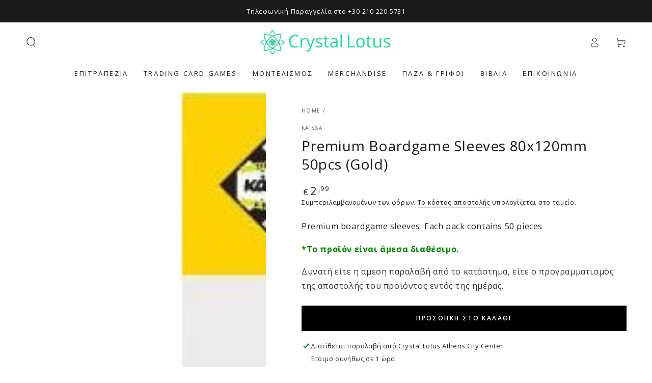

--- FILE ---
content_type: text/html; charset=utf-8
request_url: https://crystallotus.eu/products/boardgame-sleeves-80m-80%CF%87120-50pcs-gold
body_size: 41738
content:
<!doctype html>
<html class="no-js" lang="el">
  <head>
    <meta charset="utf-8">
    <meta http-equiv="X-UA-Compatible" content="IE=edge">
    <meta name="viewport" content="width=device-width,initial-scale=1">
    <meta name="theme-color" content="">
    <link rel="canonical" href="https://crystallotus.eu/products/boardgame-sleeves-80m-80%cf%87120-50pcs-gold">
    <link rel="preconnect" href="https://cdn.shopify.com" crossorigin>


    
        
    <!-- Global site tag (gtag.js) - Google Analytics -->
    <script async crossorigin fetchpriority="high" src="/cdn/shopifycloud/importmap-polyfill/es-modules-shim.2.4.0.js"></script>
<script async src="https://www.googletagmanager.com/gtag/js?id=G-GQVQFCQ7RN"></script>
    <script>
    window.dataLayer = window.dataLayer || [];
    function gtag(){dataLayer.push(arguments);}
    gtag('js', new Date());

    gtag('config', 'G-GQVQFCQ7RN');
    </script>
     
    <!-- Best price 360 tracking code-->
    <script>
      (function (a, b, c, d, s) {a.__bp360 = c;a[c] = a[c] || function (){(a[c].q = a[c].q || []).push(arguments);};
      s = b.createElement('script'); s.async = true; s.src = d; s.charset = 'utf-8'; (b.body || b.head).appendChild(s);})
      (window, document, 'bp', '//360.bestprice.gr/360.js');
      bp('connect', 'BP-311022-HCzgyCZUlD');
      </script>
 
   <!-- Hotjar Tracking Code for https://crystallotus.eu/ -->
   <script>
    (function(h,o,t,j,a,r){
        h.hj=h.hj||function(){(h.hj.q=h.hj.q||[]).push(arguments)};
        h._hjSettings={hjid:1783760,hjsv:6};
        a=o.getElementsByTagName('head')[0];
        r=o.createElement('script');r.async=1;
        r.src=t+h._hjSettings.hjid+j+h._hjSettings.hjsv;
        a.appendChild(r);
    })(window,document,'https://static.hotjar.com/c/hotjar-','.js?sv=');
   </script>
  
   <!-- Add the Tracking Script and Connect to your Account -->
   <script>
   (function(a,b,c,d,e,f,g){a['SkroutzAnalyticsObject']=e;a[e]= a[e] || function(){
    (a[e].q = a[e].q || []).push(arguments);};f=b.createElement(c);f.async=true;
    f.src=d;g=b.getElementsByTagName(c)[0];g.parentNode.insertBefore(f,g);
   })(window,document,'script','https://analytics.skroutz.gr/analytics.min.js','skroutz_analytics');

   skroutz_analytics('session', 'connect', 'SA-7975-4039');  // Connect your Account.
   </script><link rel="icon" type="image/png" href="//crystallotus.eu/cdn/shop/files/logo_without_white_1500x1500_3.png?crop=center&height=32&v=1729210664&width=32"><link rel="preconnect" href="https://fonts.shopifycdn.com" crossorigin><title>
      Premium Boardgame Sleeves 80x120mm 50pcs (Gold)
 &ndash; Crystal Lotus</title><meta name="description" content="Premium boardgame sleeves. Each pack contains 50 pieces">

<meta property="og:site_name" content="Crystal Lotus">
<meta property="og:url" content="https://crystallotus.eu/products/boardgame-sleeves-80m-80%cf%87120-50pcs-gold">
<meta property="og:title" content="Premium Boardgame Sleeves 80x120mm 50pcs (Gold)">
<meta property="og:type" content="product">
<meta property="og:description" content="Premium boardgame sleeves. Each pack contains 50 pieces"><meta property="og:image" content="http://crystallotus.eu/cdn/shop/files/premium-boardgame-sleeves-80x120mm-50pcs-gold-737112.jpg?v=1722133820">
  <meta property="og:image:secure_url" content="https://crystallotus.eu/cdn/shop/files/premium-boardgame-sleeves-80x120mm-50pcs-gold-737112.jpg?v=1722133820">
  <meta property="og:image:width" content="400">
  <meta property="og:image:height" content="400"><meta property="og:price:amount" content="2,99">
  <meta property="og:price:currency" content="EUR"><meta name="twitter:card" content="summary_large_image">
<meta name="twitter:title" content="Premium Boardgame Sleeves 80x120mm 50pcs (Gold)">
<meta name="twitter:description" content="Premium boardgame sleeves. Each pack contains 50 pieces">


    <script type="importmap">
      {
        "imports": {
          "mdl-scrollsnap": "//crystallotus.eu/cdn/shop/t/35/assets/scrollsnap.js?v=170600829773392310311731635760"
        }
      }
    </script>

    <script src="//crystallotus.eu/cdn/shop/t/35/assets/vendor-v4.js" defer="defer"></script>
    <script src="//crystallotus.eu/cdn/shop/t/35/assets/pubsub.js?v=64530984355039965911731635760" defer="defer"></script>
    <script src="//crystallotus.eu/cdn/shop/t/35/assets/global.js?v=81867184569486627351731635760" defer="defer"></script>
    <script src="//crystallotus.eu/cdn/shop/t/35/assets/modules-basis.js?v=92194030410068619331731635760" defer="defer"></script>

    <script>window.performance && window.performance.mark && window.performance.mark('shopify.content_for_header.start');</script><meta name="google-site-verification" content="XMgui-b4Qc1zO2vCv-U07sN3o0IPEt2FW4DlKefDF2o">
<meta name="facebook-domain-verification" content="adp4wx6bqp9y8nzlj905jsk3uk8xlq">
<meta id="shopify-digital-wallet" name="shopify-digital-wallet" content="/37924274307/digital_wallets/dialog">
<meta name="shopify-checkout-api-token" content="90e356cb5a4167d4833225d0142d498d">
<meta id="in-context-paypal-metadata" data-shop-id="37924274307" data-venmo-supported="false" data-environment="production" data-locale="en_US" data-paypal-v4="true" data-currency="EUR">
<link rel="alternate" hreflang="x-default" href="https://crystallotus.eu/products/boardgame-sleeves-80m-80%CF%87120-50pcs-gold">
<link rel="alternate" hreflang="el" href="https://crystallotus.eu/products/boardgame-sleeves-80m-80%CF%87120-50pcs-gold">
<link rel="alternate" hreflang="en" href="https://crystallotus.eu/en/products/boardgame-sleeves-80m-80%CF%87120-50pcs-gold">
<link rel="alternate" type="application/json+oembed" href="https://crystallotus.eu/products/boardgame-sleeves-80m-80%cf%87120-50pcs-gold.oembed">
<script async="async" src="/checkouts/internal/preloads.js?locale=el-GR"></script>
<script id="shopify-features" type="application/json">{"accessToken":"90e356cb5a4167d4833225d0142d498d","betas":["rich-media-storefront-analytics"],"domain":"crystallotus.eu","predictiveSearch":true,"shopId":37924274307,"locale":"el"}</script>
<script>var Shopify = Shopify || {};
Shopify.shop = "crystallotus-eu.myshopify.com";
Shopify.locale = "el";
Shopify.currency = {"active":"EUR","rate":"1.0"};
Shopify.country = "GR";
Shopify.theme = {"name":" Be Yours 8.0.0 Clean Setup 15\/Nov","id":174294401347,"schema_name":"Be Yours","schema_version":"8.0.0","theme_store_id":1399,"role":"main"};
Shopify.theme.handle = "null";
Shopify.theme.style = {"id":null,"handle":null};
Shopify.cdnHost = "crystallotus.eu/cdn";
Shopify.routes = Shopify.routes || {};
Shopify.routes.root = "/";</script>
<script type="module">!function(o){(o.Shopify=o.Shopify||{}).modules=!0}(window);</script>
<script>!function(o){function n(){var o=[];function n(){o.push(Array.prototype.slice.apply(arguments))}return n.q=o,n}var t=o.Shopify=o.Shopify||{};t.loadFeatures=n(),t.autoloadFeatures=n()}(window);</script>
<script id="shop-js-analytics" type="application/json">{"pageType":"product"}</script>
<script defer="defer" async type="module" src="//crystallotus.eu/cdn/shopifycloud/shop-js/modules/v2/client.init-shop-cart-sync_CA-k_-bH.el.esm.js"></script>
<script defer="defer" async type="module" src="//crystallotus.eu/cdn/shopifycloud/shop-js/modules/v2/chunk.common_B9X36xNm.esm.js"></script>
<script type="module">
  await import("//crystallotus.eu/cdn/shopifycloud/shop-js/modules/v2/client.init-shop-cart-sync_CA-k_-bH.el.esm.js");
await import("//crystallotus.eu/cdn/shopifycloud/shop-js/modules/v2/chunk.common_B9X36xNm.esm.js");

  window.Shopify.SignInWithShop?.initShopCartSync?.({"fedCMEnabled":true,"windoidEnabled":true});

</script>
<script id="__st">var __st={"a":37924274307,"offset":7200,"reqid":"31621a6c-5d24-46f9-8cfa-d1fd55377ef0-1768619004","pageurl":"crystallotus.eu\/products\/boardgame-sleeves-80m-80%CF%87120-50pcs-gold","u":"9ed76bd80ff7","p":"product","rtyp":"product","rid":5044914618499};</script>
<script>window.ShopifyPaypalV4VisibilityTracking = true;</script>
<script id="captcha-bootstrap">!function(){'use strict';const t='contact',e='account',n='new_comment',o=[[t,t],['blogs',n],['comments',n],[t,'customer']],c=[[e,'customer_login'],[e,'guest_login'],[e,'recover_customer_password'],[e,'create_customer']],r=t=>t.map((([t,e])=>`form[action*='/${t}']:not([data-nocaptcha='true']) input[name='form_type'][value='${e}']`)).join(','),a=t=>()=>t?[...document.querySelectorAll(t)].map((t=>t.form)):[];function s(){const t=[...o],e=r(t);return a(e)}const i='password',u='form_key',d=['recaptcha-v3-token','g-recaptcha-response','h-captcha-response',i],f=()=>{try{return window.sessionStorage}catch{return}},m='__shopify_v',_=t=>t.elements[u];function p(t,e,n=!1){try{const o=window.sessionStorage,c=JSON.parse(o.getItem(e)),{data:r}=function(t){const{data:e,action:n}=t;return t[m]||n?{data:e,action:n}:{data:t,action:n}}(c);for(const[e,n]of Object.entries(r))t.elements[e]&&(t.elements[e].value=n);n&&o.removeItem(e)}catch(o){console.error('form repopulation failed',{error:o})}}const l='form_type',E='cptcha';function T(t){t.dataset[E]=!0}const w=window,h=w.document,L='Shopify',v='ce_forms',y='captcha';let A=!1;((t,e)=>{const n=(g='f06e6c50-85a8-45c8-87d0-21a2b65856fe',I='https://cdn.shopify.com/shopifycloud/storefront-forms-hcaptcha/ce_storefront_forms_captcha_hcaptcha.v1.5.2.iife.js',D={infoText:'Προστατεύεται με το hCaptcha',privacyText:'Απόρρητο',termsText:'Όροι'},(t,e,n)=>{const o=w[L][v],c=o.bindForm;if(c)return c(t,g,e,D).then(n);var r;o.q.push([[t,g,e,D],n]),r=I,A||(h.body.append(Object.assign(h.createElement('script'),{id:'captcha-provider',async:!0,src:r})),A=!0)});var g,I,D;w[L]=w[L]||{},w[L][v]=w[L][v]||{},w[L][v].q=[],w[L][y]=w[L][y]||{},w[L][y].protect=function(t,e){n(t,void 0,e),T(t)},Object.freeze(w[L][y]),function(t,e,n,w,h,L){const[v,y,A,g]=function(t,e,n){const i=e?o:[],u=t?c:[],d=[...i,...u],f=r(d),m=r(i),_=r(d.filter((([t,e])=>n.includes(e))));return[a(f),a(m),a(_),s()]}(w,h,L),I=t=>{const e=t.target;return e instanceof HTMLFormElement?e:e&&e.form},D=t=>v().includes(t);t.addEventListener('submit',(t=>{const e=I(t);if(!e)return;const n=D(e)&&!e.dataset.hcaptchaBound&&!e.dataset.recaptchaBound,o=_(e),c=g().includes(e)&&(!o||!o.value);(n||c)&&t.preventDefault(),c&&!n&&(function(t){try{if(!f())return;!function(t){const e=f();if(!e)return;const n=_(t);if(!n)return;const o=n.value;o&&e.removeItem(o)}(t);const e=Array.from(Array(32),(()=>Math.random().toString(36)[2])).join('');!function(t,e){_(t)||t.append(Object.assign(document.createElement('input'),{type:'hidden',name:u})),t.elements[u].value=e}(t,e),function(t,e){const n=f();if(!n)return;const o=[...t.querySelectorAll(`input[type='${i}']`)].map((({name:t})=>t)),c=[...d,...o],r={};for(const[a,s]of new FormData(t).entries())c.includes(a)||(r[a]=s);n.setItem(e,JSON.stringify({[m]:1,action:t.action,data:r}))}(t,e)}catch(e){console.error('failed to persist form',e)}}(e),e.submit())}));const S=(t,e)=>{t&&!t.dataset[E]&&(n(t,e.some((e=>e===t))),T(t))};for(const o of['focusin','change'])t.addEventListener(o,(t=>{const e=I(t);D(e)&&S(e,y())}));const B=e.get('form_key'),M=e.get(l),P=B&&M;t.addEventListener('DOMContentLoaded',(()=>{const t=y();if(P)for(const e of t)e.elements[l].value===M&&p(e,B);[...new Set([...A(),...v().filter((t=>'true'===t.dataset.shopifyCaptcha))])].forEach((e=>S(e,t)))}))}(h,new URLSearchParams(w.location.search),n,t,e,['guest_login'])})(!0,!0)}();</script>
<script integrity="sha256-4kQ18oKyAcykRKYeNunJcIwy7WH5gtpwJnB7kiuLZ1E=" data-source-attribution="shopify.loadfeatures" defer="defer" src="//crystallotus.eu/cdn/shopifycloud/storefront/assets/storefront/load_feature-a0a9edcb.js" crossorigin="anonymous"></script>
<script data-source-attribution="shopify.dynamic_checkout.dynamic.init">var Shopify=Shopify||{};Shopify.PaymentButton=Shopify.PaymentButton||{isStorefrontPortableWallets:!0,init:function(){window.Shopify.PaymentButton.init=function(){};var t=document.createElement("script");t.src="https://crystallotus.eu/cdn/shopifycloud/portable-wallets/latest/portable-wallets.el.js",t.type="module",document.head.appendChild(t)}};
</script>
<script data-source-attribution="shopify.dynamic_checkout.buyer_consent">
  function portableWalletsHideBuyerConsent(e){var t=document.getElementById("shopify-buyer-consent"),n=document.getElementById("shopify-subscription-policy-button");t&&n&&(t.classList.add("hidden"),t.setAttribute("aria-hidden","true"),n.removeEventListener("click",e))}function portableWalletsShowBuyerConsent(e){var t=document.getElementById("shopify-buyer-consent"),n=document.getElementById("shopify-subscription-policy-button");t&&n&&(t.classList.remove("hidden"),t.removeAttribute("aria-hidden"),n.addEventListener("click",e))}window.Shopify?.PaymentButton&&(window.Shopify.PaymentButton.hideBuyerConsent=portableWalletsHideBuyerConsent,window.Shopify.PaymentButton.showBuyerConsent=portableWalletsShowBuyerConsent);
</script>
<script data-source-attribution="shopify.dynamic_checkout.cart.bootstrap">document.addEventListener("DOMContentLoaded",(function(){function t(){return document.querySelector("shopify-accelerated-checkout-cart, shopify-accelerated-checkout")}if(t())Shopify.PaymentButton.init();else{new MutationObserver((function(e,n){t()&&(Shopify.PaymentButton.init(),n.disconnect())})).observe(document.body,{childList:!0,subtree:!0})}}));
</script>
<script id='scb4127' type='text/javascript' async='' src='https://crystallotus.eu/cdn/shopifycloud/privacy-banner/storefront-banner.js'></script><link id="shopify-accelerated-checkout-styles" rel="stylesheet" media="screen" href="https://crystallotus.eu/cdn/shopifycloud/portable-wallets/latest/accelerated-checkout-backwards-compat.css" crossorigin="anonymous">
<style id="shopify-accelerated-checkout-cart">
        #shopify-buyer-consent {
  margin-top: 1em;
  display: inline-block;
  width: 100%;
}

#shopify-buyer-consent.hidden {
  display: none;
}

#shopify-subscription-policy-button {
  background: none;
  border: none;
  padding: 0;
  text-decoration: underline;
  font-size: inherit;
  cursor: pointer;
}

#shopify-subscription-policy-button::before {
  box-shadow: none;
}

      </style>
<script id="sections-script" data-sections="header" defer="defer" src="//crystallotus.eu/cdn/shop/t/35/compiled_assets/scripts.js?4534"></script>
<script>window.performance && window.performance.mark && window.performance.mark('shopify.content_for_header.end');</script>
<style data-shopify>@font-face {
  font-family: "Open Sans";
  font-weight: 400;
  font-style: normal;
  font-display: swap;
  src: url("//crystallotus.eu/cdn/fonts/open_sans/opensans_n4.c32e4d4eca5273f6d4ee95ddf54b5bbb75fc9b61.woff2") format("woff2"),
       url("//crystallotus.eu/cdn/fonts/open_sans/opensans_n4.5f3406f8d94162b37bfa232b486ac93ee892406d.woff") format("woff");
}

  @font-face {
  font-family: "Open Sans";
  font-weight: 600;
  font-style: normal;
  font-display: swap;
  src: url("//crystallotus.eu/cdn/fonts/open_sans/opensans_n6.15aeff3c913c3fe570c19cdfeed14ce10d09fb08.woff2") format("woff2"),
       url("//crystallotus.eu/cdn/fonts/open_sans/opensans_n6.14bef14c75f8837a87f70ce22013cb146ee3e9f3.woff") format("woff");
}

  @font-face {
  font-family: "Open Sans";
  font-weight: 400;
  font-style: italic;
  font-display: swap;
  src: url("//crystallotus.eu/cdn/fonts/open_sans/opensans_i4.6f1d45f7a46916cc95c694aab32ecbf7509cbf33.woff2") format("woff2"),
       url("//crystallotus.eu/cdn/fonts/open_sans/opensans_i4.4efaa52d5a57aa9a57c1556cc2b7465d18839daa.woff") format("woff");
}

  @font-face {
  font-family: "Open Sans";
  font-weight: 600;
  font-style: italic;
  font-display: swap;
  src: url("//crystallotus.eu/cdn/fonts/open_sans/opensans_i6.828bbc1b99433eacd7d50c9f0c1bfe16f27b89a3.woff2") format("woff2"),
       url("//crystallotus.eu/cdn/fonts/open_sans/opensans_i6.a79e1402e2bbd56b8069014f43ff9c422c30d057.woff") format("woff");
}

  @font-face {
  font-family: "Open Sans";
  font-weight: 400;
  font-style: normal;
  font-display: swap;
  src: url("//crystallotus.eu/cdn/fonts/open_sans/opensans_n4.c32e4d4eca5273f6d4ee95ddf54b5bbb75fc9b61.woff2") format("woff2"),
       url("//crystallotus.eu/cdn/fonts/open_sans/opensans_n4.5f3406f8d94162b37bfa232b486ac93ee892406d.woff") format("woff");
}

  @font-face {
  font-family: "Open Sans";
  font-weight: 600;
  font-style: normal;
  font-display: swap;
  src: url("//crystallotus.eu/cdn/fonts/open_sans/opensans_n6.15aeff3c913c3fe570c19cdfeed14ce10d09fb08.woff2") format("woff2"),
       url("//crystallotus.eu/cdn/fonts/open_sans/opensans_n6.14bef14c75f8837a87f70ce22013cb146ee3e9f3.woff") format("woff");
}


  :root {
    --font-body-family: "Open Sans", sans-serif;
    --font-body-style: normal;
    --font-body-weight: 400;

    --font-heading-family: "Open Sans", sans-serif;
    --font-heading-style: normal;
    --font-heading-weight: 400;

    --font-body-scale: 1.0;
    --font-heading-scale: 1.0;

    --font-navigation-family: var(--font-heading-family);
    --font-navigation-size: 13px;
    --font-navigation-weight: var(--font-heading-weight);
    --font-button-family: var(--font-body-family);
    --font-button-size: 12px;
    --font-button-baseline: 0rem;
    --font-price-family: var(--font-heading-family);
    --font-price-scale: var(--font-heading-scale);

    --color-base-text: 33, 35, 38;
    --color-base-background: 255, 255, 255;
    --color-base-solid-button-labels: 255, 255, 255;
    --color-base-outline-button-labels: 26, 27, 24;
    --color-base-accent: 0, 0, 0;
    --color-base-heading: 26, 27, 24;
    --color-base-border: 210, 213, 217;
    --color-placeholder: 255, 255, 255;
    --color-overlay: 33, 35, 38;
    --color-keyboard-focus: 135, 173, 245;
    --color-shadow: 168, 232, 226;
    --shadow-opacity: 1;

    --color-background-dark: 235, 235, 235;
    --color-price: #1a1b18;
    --color-sale-price: #d72c0d;
    --color-sale-badge-background: #d72c0d;
    --color-reviews: #ffb503;
    --color-critical: #d72c0d;
    --color-success: #008060;
    --color-highlight: 187, 255, 0;

    --payment-terms-background-color: #ffffff;
    --page-width: 160rem;
    --page-width-margin: 0rem;

    --card-color-scheme: var(--color-placeholder);
    --card-text-alignment: left;
    --card-flex-alignment: flex-left;
    --card-image-padding: 0px;
    --card-border-width: 0px;
    --card-radius: 0px;
    --card-shadow-horizontal-offset: 0px;
    --card-shadow-vertical-offset: 0px;
    
    --button-radius: 0px;
    --button-border-width: 0px;
    --button-shadow-horizontal-offset: 0px;
    --button-shadow-vertical-offset: 0px;

    --spacing-sections-desktop: 0px;
    --spacing-sections-mobile: 0px;

    --gradient-free-ship-progress: linear-gradient(325deg,#F9423A 0,#F1E04D 100%);
    --gradient-free-ship-complete: linear-gradient(325deg, #049cff 0, #35ee7a 100%);

    --plabel-price-tag-color: #000000;
    --plabel-price-tag-background: #d1d5db;
    --plabel-price-tag-height: 2.5rem;

    --swatch-outline-color: #f4f6f8;
  }

  *,
  *::before,
  *::after {
    box-sizing: inherit;
  }

  html {
    box-sizing: border-box;
    font-size: calc(var(--font-body-scale) * 62.5%);
    height: 100%;
  }

  body {
    min-height: 100%;
    margin: 0;
    font-size: 1.5rem;
    letter-spacing: 0.06rem;
    line-height: calc(1 + 0.8 / var(--font-body-scale));
    font-family: var(--font-body-family);
    font-style: var(--font-body-style);
    font-weight: var(--font-body-weight);
  }

  @media screen and (min-width: 750px) {
    body {
      font-size: 1.6rem;
    }
  }</style><svg viewBox="0 0 122 53" fill="none" style="display:none;"><defs><path id="hlCircle" d="M119.429 6.64904C100.715 1.62868 55.3088 -4.62247 23.3966 10.5358C-8.5157 25.694 0.331084 39.5052 9.60732 45.0305C18.8835 50.5558 53.0434 57.468 96.7751 45.0305C111.541 40.8309 135.673 24.379 109.087 13.4508C105.147 11.8313 93.2293 8.5924 77.0761 8.5924" stroke="currentColor" stroke-linecap="round" stroke-linejoin="round"></path></defs></svg><link href="//crystallotus.eu/cdn/shop/t/35/assets/base.css?v=26813077792174314151731635759" rel="stylesheet" type="text/css" media="all" /><link rel="stylesheet" href="//crystallotus.eu/cdn/shop/t/35/assets/apps.css?v=58555770612562691921731635759" media="print" fetchpriority="low" onload="this.media='all'"><link rel="preload" as="font" href="//crystallotus.eu/cdn/fonts/open_sans/opensans_n4.c32e4d4eca5273f6d4ee95ddf54b5bbb75fc9b61.woff2" type="font/woff2" crossorigin><link rel="preload" as="font" href="//crystallotus.eu/cdn/fonts/open_sans/opensans_n4.c32e4d4eca5273f6d4ee95ddf54b5bbb75fc9b61.woff2" type="font/woff2" crossorigin><link rel="stylesheet" href="//crystallotus.eu/cdn/shop/t/35/assets/component-predictive-search.css?v=94320327991181004901731635760" media="print" onload="this.media='all'"><link rel="stylesheet" href="//crystallotus.eu/cdn/shop/t/35/assets/component-quick-view.css?v=161742497119562552051731635760" media="print" onload="this.media='all'"><link rel="stylesheet" href="//crystallotus.eu/cdn/shop/t/35/assets/component-color-swatches.css?v=147375175252346861151731635759" media="print" onload="this.media='all'"><script>
  document.documentElement.classList.replace('no-js', 'js');

  window.theme = window.theme || {};

  theme.routes = {
    root_url: '/',
    cart_url: '/cart',
    cart_add_url: '/cart/add',
    cart_change_url: '/cart/change',
    cart_update_url: '/cart/update',
    search_url: '/search',
    predictive_search_url: '/search/suggest'
  };

  theme.cartStrings = {
    error: `Παρουσιάστηκε σφάλμα κατά την ενημέρωση του καλαθιού σας. Δοκιμάστε ξανά.`,
    quantityError: `Μπορείτε να προσθέσετε μόνο [quantity] αυτού του προϊόντος στο καλάθι σας.`
  };

  theme.variantStrings = {
    addToCart: `Προσθήκη στο καλάθι`,
    soldOut: `Εξαντλημένα`,
    unavailable: `Δυσεύρετος`,
    preOrder: `Προπαραγγελία`
  };

  theme.accessibilityStrings = {
    imageAvailable: `Η εικόνα [index] είναι πλέον διαθέσιμη σε προβολή συλλογής`,
    shareSuccess: `Ο σύνδεσμος αντιγράφηκε στο πρόχειρο!`
  }

  theme.dateStrings = {
    d: ``,
    day: `Ημέρα`,
    days: `Μέρες`,
    hour: `Ωρα`,
    hours: `Ώρες`,
    minute: `Ελάχ`,
    minutes: ``,
    second: ``,
    seconds: `Δευτ`
  };theme.shopSettings = {
    moneyFormat: "€{{amount_with_comma_separator}}",
    isoCode: "EUR",
    cartDrawer: true,
    currencyCode: false,
    giftwrapRate: 'product'
  };

  theme.settings = {
    themeName: 'Be Yours',
    themeVersion: '8.0.0',
    agencyId: ''
  };

  /*! (c) Andrea Giammarchi @webreflection ISC */
  !function(){"use strict";var e=function(e,t){var n=function(e){for(var t=0,n=e.length;t<n;t++)r(e[t])},r=function(e){var t=e.target,n=e.attributeName,r=e.oldValue;t.attributeChangedCallback(n,r,t.getAttribute(n))};return function(o,a){var l=o.constructor.observedAttributes;return l&&e(a).then((function(){new t(n).observe(o,{attributes:!0,attributeOldValue:!0,attributeFilter:l});for(var e=0,a=l.length;e<a;e++)o.hasAttribute(l[e])&&r({target:o,attributeName:l[e],oldValue:null})})),o}};function t(e,t){(null==t||t>e.length)&&(t=e.length);for(var n=0,r=new Array(t);n<t;n++)r[n]=e[n];return r}function n(e,n){var r="undefined"!=typeof Symbol&&e[Symbol.iterator]||e["@@iterator"];if(!r){if(Array.isArray(e)||(r=function(e,n){if(e){if("string"==typeof e)return t(e,n);var r=Object.prototype.toString.call(e).slice(8,-1);return"Object"===r&&e.constructor&&(r=e.constructor.name),"Map"===r||"Set"===r?Array.from(e):"Arguments"===r||/^(?:Ui|I)nt(?:8|16|32)(?:Clamped)?Array$/.test(r)?t(e,n):void 0}}(e))||n&&e&&"number"==typeof e.length){r&&(e=r);var o=0,a=function(){};return{s:a,n:function(){return o>=e.length?{done:!0}:{done:!1,value:e[o++]}},e:function(e){throw e},f:a}}throw new TypeError("Invalid attempt to iterate non-iterable instance.\nIn order to be iterable, non-array objects must have a [Symbol.iterator]() method.")}var l,i=!0,u=!1;return{s:function(){r=r.call(e)},n:function(){var e=r.next();return i=e.done,e},e:function(e){u=!0,l=e},f:function(){try{i||null==r.return||r.return()}finally{if(u)throw l}}}}
  /*! (c) Andrea Giammarchi - ISC */var r=!0,o=!1,a="querySelectorAll",l="querySelectorAll",i=self,u=i.document,c=i.Element,s=i.MutationObserver,f=i.Set,d=i.WeakMap,h=function(e){return l in e},v=[].filter,g=function(e){var t=new d,i=function(n,r){var o;if(r)for(var a,l=function(e){return e.matches||e.webkitMatchesSelector||e.msMatchesSelector}(n),i=0,u=p.length;i<u;i++)l.call(n,a=p[i])&&(t.has(n)||t.set(n,new f),(o=t.get(n)).has(a)||(o.add(a),e.handle(n,r,a)));else t.has(n)&&(o=t.get(n),t.delete(n),o.forEach((function(t){e.handle(n,r,t)})))},g=function(e){for(var t=!(arguments.length>1&&void 0!==arguments[1])||arguments[1],n=0,r=e.length;n<r;n++)i(e[n],t)},p=e.query,y=e.root||u,m=function(e){var t=arguments.length>1&&void 0!==arguments[1]?arguments[1]:document,l=arguments.length>2&&void 0!==arguments[2]?arguments[2]:MutationObserver,i=arguments.length>3&&void 0!==arguments[3]?arguments[3]:["*"],u=function t(o,l,i,u,c,s){var f,d=n(o);try{for(d.s();!(f=d.n()).done;){var h=f.value;(s||a in h)&&(c?i.has(h)||(i.add(h),u.delete(h),e(h,c)):u.has(h)||(u.add(h),i.delete(h),e(h,c)),s||t(h[a](l),l,i,u,c,r))}}catch(e){d.e(e)}finally{d.f()}},c=new l((function(e){if(i.length){var t,a=i.join(","),l=new Set,c=new Set,s=n(e);try{for(s.s();!(t=s.n()).done;){var f=t.value,d=f.addedNodes,h=f.removedNodes;u(h,a,l,c,o,o),u(d,a,l,c,r,o)}}catch(e){s.e(e)}finally{s.f()}}})),s=c.observe;return(c.observe=function(e){return s.call(c,e,{subtree:r,childList:r})})(t),c}(i,y,s,p),b=c.prototype.attachShadow;return b&&(c.prototype.attachShadow=function(e){var t=b.call(this,e);return m.observe(t),t}),p.length&&g(y[l](p)),{drop:function(e){for(var n=0,r=e.length;n<r;n++)t.delete(e[n])},flush:function(){for(var e=m.takeRecords(),t=0,n=e.length;t<n;t++)g(v.call(e[t].removedNodes,h),!1),g(v.call(e[t].addedNodes,h),!0)},observer:m,parse:g}},p=self,y=p.document,m=p.Map,b=p.MutationObserver,w=p.Object,E=p.Set,S=p.WeakMap,A=p.Element,M=p.HTMLElement,O=p.Node,N=p.Error,C=p.TypeError,T=p.Reflect,q=w.defineProperty,I=w.keys,D=w.getOwnPropertyNames,L=w.setPrototypeOf,P=!self.customElements,k=function(e){for(var t=I(e),n=[],r=t.length,o=0;o<r;o++)n[o]=e[t[o]],delete e[t[o]];return function(){for(var o=0;o<r;o++)e[t[o]]=n[o]}};if(P){var x=function(){var e=this.constructor;if(!$.has(e))throw new C("Illegal constructor");var t=$.get(e);if(W)return z(W,t);var n=H.call(y,t);return z(L(n,e.prototype),t)},H=y.createElement,$=new m,_=new m,j=new m,R=new m,V=[],U=g({query:V,handle:function(e,t,n){var r=j.get(n);if(t&&!r.isPrototypeOf(e)){var o=k(e);W=L(e,r);try{new r.constructor}finally{W=null,o()}}var a="".concat(t?"":"dis","connectedCallback");a in r&&e[a]()}}).parse,W=null,F=function(e){if(!_.has(e)){var t,n=new Promise((function(e){t=e}));_.set(e,{$:n,_:t})}return _.get(e).$},z=e(F,b);q(self,"customElements",{configurable:!0,value:{define:function(e,t){if(R.has(e))throw new N('the name "'.concat(e,'" has already been used with this registry'));$.set(t,e),j.set(e,t.prototype),R.set(e,t),V.push(e),F(e).then((function(){U(y.querySelectorAll(e))})),_.get(e)._(t)},get:function(e){return R.get(e)},whenDefined:F}}),q(x.prototype=M.prototype,"constructor",{value:x}),q(self,"HTMLElement",{configurable:!0,value:x}),q(y,"createElement",{configurable:!0,value:function(e,t){var n=t&&t.is,r=n?R.get(n):R.get(e);return r?new r:H.call(y,e)}}),"isConnected"in O.prototype||q(O.prototype,"isConnected",{configurable:!0,get:function(){return!(this.ownerDocument.compareDocumentPosition(this)&this.DOCUMENT_POSITION_DISCONNECTED)}})}else if(P=!self.customElements.get("extends-li"))try{var B=function e(){return self.Reflect.construct(HTMLLIElement,[],e)};B.prototype=HTMLLIElement.prototype;var G="extends-li";self.customElements.define("extends-li",B,{extends:"li"}),P=y.createElement("li",{is:G}).outerHTML.indexOf(G)<0;var J=self.customElements,K=J.get,Q=J.whenDefined;q(self.customElements,"whenDefined",{configurable:!0,value:function(e){var t=this;return Q.call(this,e).then((function(n){return n||K.call(t,e)}))}})}catch(e){}if(P){var X=function(e){var t=ae.get(e);ve(t.querySelectorAll(this),e.isConnected)},Y=self.customElements,Z=y.createElement,ee=Y.define,te=Y.get,ne=Y.upgrade,re=T||{construct:function(e){return e.call(this)}},oe=re.construct,ae=new S,le=new E,ie=new m,ue=new m,ce=new m,se=new m,fe=[],de=[],he=function(e){return se.get(e)||te.call(Y,e)},ve=g({query:de,handle:function(e,t,n){var r=ce.get(n);if(t&&!r.isPrototypeOf(e)){var o=k(e);be=L(e,r);try{new r.constructor}finally{be=null,o()}}var a="".concat(t?"":"dis","connectedCallback");a in r&&e[a]()}}).parse,ge=g({query:fe,handle:function(e,t){ae.has(e)&&(t?le.add(e):le.delete(e),de.length&&X.call(de,e))}}).parse,pe=A.prototype.attachShadow;pe&&(A.prototype.attachShadow=function(e){var t=pe.call(this,e);return ae.set(this,t),t});var ye=function(e){if(!ue.has(e)){var t,n=new Promise((function(e){t=e}));ue.set(e,{$:n,_:t})}return ue.get(e).$},me=e(ye,b),be=null;D(self).filter((function(e){return/^HTML.*Element$/.test(e)})).forEach((function(e){var t=self[e];function n(){var e=this.constructor;if(!ie.has(e))throw new C("Illegal constructor");var n=ie.get(e),r=n.is,o=n.tag;if(r){if(be)return me(be,r);var a=Z.call(y,o);return a.setAttribute("is",r),me(L(a,e.prototype),r)}return oe.call(this,t,[],e)}q(n.prototype=t.prototype,"constructor",{value:n}),q(self,e,{value:n})})),q(y,"createElement",{configurable:!0,value:function(e,t){var n=t&&t.is;if(n){var r=se.get(n);if(r&&ie.get(r).tag===e)return new r}var o=Z.call(y,e);return n&&o.setAttribute("is",n),o}}),q(Y,"get",{configurable:!0,value:he}),q(Y,"whenDefined",{configurable:!0,value:ye}),q(Y,"upgrade",{configurable:!0,value:function(e){var t=e.getAttribute("is");if(t){var n=se.get(t);if(n)return void me(L(e,n.prototype),t)}ne.call(Y,e)}}),q(Y,"define",{configurable:!0,value:function(e,t,n){if(he(e))throw new N("'".concat(e,"' has already been defined as a custom element"));var r,o=n&&n.extends;ie.set(t,o?{is:e,tag:o}:{is:"",tag:e}),o?(r="".concat(o,'[is="').concat(e,'"]'),ce.set(r,t.prototype),se.set(e,t),de.push(r)):(ee.apply(Y,arguments),fe.push(r=e)),ye(e).then((function(){o?(ve(y.querySelectorAll(r)),le.forEach(X,[r])):ge(y.querySelectorAll(r))})),ue.get(e)._(t)}})}}();
</script>
<!-- BEGIN app block: shopify://apps/tinyseo/blocks/breadcrumbs-json-ld-embed/0605268f-f7c4-4e95-b560-e43df7d59ae4 --><script type="application/ld+json" id="tinyimg-breadcrumbs-json-ld">
      {
        "@context": "https://schema.org",
        "@type": "BreadcrumbList",
        "itemListElement": [
          {
            "@type": "ListItem",
            "position": 1,
            "item": {
              "@id": "https://crystallotus.eu",
          "name": "Home"
        }
      }
      
        
        
      ,{
        "@type": "ListItem",
        "position": 2,
        "item": {
          "@id": "https://crystallotus.eu/products/boardgame-sleeves-80m-80χ120-50pcs-gold",
          "name": "Premium Boardgame Sleeves 80x120mm 50pcs (Gold)"
        }
      }
      
      ]
    }
  </script>
<!-- END app block --><!-- BEGIN app block: shopify://apps/tinyseo/blocks/product-json-ld-embed/0605268f-f7c4-4e95-b560-e43df7d59ae4 --><script type="application/ld+json" id="tinyimg-product-json-ld">{
  "@context": "https://schema.org/",
  "@type": "Product",
  "@id": "https://crystallotus.eu/products/boardgame-sleeves-80m-80%cf%87120-50pcs-gold",

  "category": "Αξεσουάρ παιχνιδιών με κάρτες",
  
"offers" : [
  {
  "@type" : "Offer" ,
  "gtin13": "5205444112387",

  "sku": "KA112387",
  
  "priceCurrency" : "EUR" ,
  "price": "2.99",
  "priceValidUntil": "2026-04-17",
  
  
  "availability" : "http://schema.org/InStock",
  
  "itemCondition": "http://schema.org/NewCondition",
  

  "url" : "https://crystallotus.eu/products/boardgame-sleeves-80m-80%CF%87120-50pcs-gold?variant=33869269106819",
  

  
  
  
  
  "seller" : {
  "@type" : "Organization",
  "name" : "Crystal Lotus"
  }
  }
  ],
  "name": "Premium Boardgame Sleeves 80x120mm 50pcs (Gold)","image": "https://crystallotus.eu/cdn/shop/files/premium-boardgame-sleeves-80x120mm-50pcs-gold-737112.jpg?v=1722133820",








  
  
  
  




  
  
  
  
  
  


  
  
  
  
"description": "Premium boardgame sleeves. Each pack contains 50 pieces ",
  "manufacturer": "Kaissa",
  "material": "",
  "url": "https://crystallotus.eu/products/boardgame-sleeves-80m-80χ120-50pcs-gold",
    
  "additionalProperty":
  [
  
    
    {
    "@type": "PropertyValue",
    "name" : "Τίτλος",
    "value": [
    "Default Title"
    ]
    }
    
    
    ],
    
    "brand": {
      "@type": "Brand",
      "name": "Kaissa"
    }
 }
</script>
<!-- END app block --><!-- BEGIN app block: shopify://apps/fontify/blocks/app-embed/334490e2-2153-4a2e-a452-e90bdeffa3cc --><link rel="preconnect" href="https://cdn.nitroapps.co" crossorigin=""><!-- shop nitro_fontify metafields --><link rel="preconnect" href="https://fonts.googleapis.com">
                     
            <link rel="stylesheet" href="https://fonts.googleapis.com/css2?family=Open+Sans:ital,wght@0,300;0,400;0,500;0,600;0,700;0,800;1,300;1,400;1,500;1,600;1,700;1,800&display=swap" />
            <link rel="prefetch" href="https://fonts.googleapis.com/css2?family=Open+Sans:ital,wght@0,300;0,400;0,500;0,600;0,700;0,800;1,300;1,400;1,500;1,600;1,700;1,800&display=swap" as="style" />
                     
    <style type="text/css" id="nitro-fontify" >
				 
		 
					body,h1,h2,h3,h4,h5,h6,p,a,li,*:not(.fa):not([class*="pe-"]):not(.lni):not(i[class*="iccl-"]):not(i[class*="la"]):not(i[class*="fa"]):not(.jdgm-star):not(.r--stars-icon){
				font-family: 'Open Sans' !important;
				
			}
		 
	</style>
<script>
    console.log(null);
    console.log(null);
  </script><script
  type="text/javascript"
  id="fontify-scripts"
>
  
  (function () {
    // Prevent duplicate execution
    if (window.fontifyScriptInitialized) {
      return;
    }
    window.fontifyScriptInitialized = true;

    if (window.opener) {
      // Remove existing listener if any before adding new one
      if (window.fontifyMessageListener) {
        window.removeEventListener('message', window.fontifyMessageListener, false);
      }

      function watchClosedWindow() {
        let itv = setInterval(function () {
          if (!window.opener || window.opener.closed) {
            clearInterval(itv);
            window.close();
          }
        }, 1000);
      }

      // Helper function to inject scripts and links from vite-tag content
      function injectScript(encodedContent) {
        

        // Decode HTML entities
        const tempTextarea = document.createElement('textarea');
        tempTextarea.innerHTML = encodedContent;
        const viteContent = tempTextarea.value;

        // Parse HTML content
        const tempDiv = document.createElement('div');
        tempDiv.innerHTML = viteContent;

        // Track duplicates within tempDiv only
        const scriptIds = new Set();
        const scriptSrcs = new Set();
        const linkKeys = new Set();

        // Helper to clone element attributes
        function cloneAttributes(source, target) {
          Array.from(source.attributes).forEach(function(attr) {
            if (attr.name === 'crossorigin') {
              target.crossOrigin = attr.value;
            } else {
              target.setAttribute(attr.name, attr.value);
            }
          });
          if (source.textContent) {
            target.textContent = source.textContent;
          }
        }

        // Inject scripts (filter duplicates within tempDiv)
        tempDiv.querySelectorAll('script').forEach(function(script) {
          const scriptId = script.getAttribute('id');
          const scriptSrc = script.getAttribute('src');

          // Skip if duplicate in tempDiv
          if ((scriptId && scriptIds.has(scriptId)) || (scriptSrc && scriptSrcs.has(scriptSrc))) {
            return;
          }

          // Track script
          if (scriptId) scriptIds.add(scriptId);
          if (scriptSrc) scriptSrcs.add(scriptSrc);

          // Clone and inject
          const newScript = document.createElement('script');
          cloneAttributes(script, newScript);

          document.head.appendChild(newScript);
        });

        // Inject links (filter duplicates within tempDiv)
        tempDiv.querySelectorAll('link').forEach(function(link) {
          const linkHref = link.getAttribute('href');
          const linkRel = link.getAttribute('rel') || '';
          const key = linkHref + '|' + linkRel;

          // Skip if duplicate in tempDiv
          if (linkHref && linkKeys.has(key)) {
            return;
          }

          // Track link
          if (linkHref) linkKeys.add(key);

          // Clone and inject
          const newLink = document.createElement('link');
          cloneAttributes(link, newLink);
          document.head.appendChild(newLink);
        });
      }

      // Function to apply preview font data


      function receiveMessage(event) {
        watchClosedWindow();
        if (event.data.action == 'fontify_ready') {
          console.log('fontify_ready');
          injectScript(`&lt;!-- BEGIN app snippet: vite-tag --&gt;


  &lt;script src=&quot;https://cdn.shopify.com/extensions/019bafe3-77e1-7e6a-87b2-cbeff3e5cd6f/fontify-polaris-11/assets/main-B3V8Mu2P.js&quot; type=&quot;module&quot; crossorigin=&quot;anonymous&quot;&gt;&lt;/script&gt;

&lt;!-- END app snippet --&gt;
  &lt;!-- BEGIN app snippet: vite-tag --&gt;


  &lt;link href=&quot;//cdn.shopify.com/extensions/019bafe3-77e1-7e6a-87b2-cbeff3e5cd6f/fontify-polaris-11/assets/main-GVRB1u2d.css&quot; rel=&quot;stylesheet&quot; type=&quot;text/css&quot; media=&quot;all&quot; /&gt;

&lt;!-- END app snippet --&gt;
`);

        } else if (event.data.action == 'font_audit_ready') {
          injectScript(`&lt;!-- BEGIN app snippet: vite-tag --&gt;


  &lt;script src=&quot;https://cdn.shopify.com/extensions/019bafe3-77e1-7e6a-87b2-cbeff3e5cd6f/fontify-polaris-11/assets/audit-DDeWPAiq.js&quot; type=&quot;module&quot; crossorigin=&quot;anonymous&quot;&gt;&lt;/script&gt;

&lt;!-- END app snippet --&gt;
  &lt;!-- BEGIN app snippet: vite-tag --&gt;


  &lt;link href=&quot;//cdn.shopify.com/extensions/019bafe3-77e1-7e6a-87b2-cbeff3e5cd6f/fontify-polaris-11/assets/audit-CNr6hPle.css&quot; rel=&quot;stylesheet&quot; type=&quot;text/css&quot; media=&quot;all&quot; /&gt;

&lt;!-- END app snippet --&gt;
`);

        } else if (event.data.action == 'preview_font_data') {
          const fontData = event?.data || null;
          window.fontifyPreviewData = fontData;
          injectScript(`&lt;!-- BEGIN app snippet: vite-tag --&gt;


  &lt;script src=&quot;https://cdn.shopify.com/extensions/019bafe3-77e1-7e6a-87b2-cbeff3e5cd6f/fontify-polaris-11/assets/preview-CH6oXAfY.js&quot; type=&quot;module&quot; crossorigin=&quot;anonymous&quot;&gt;&lt;/script&gt;

&lt;!-- END app snippet --&gt;
`);
        }
      }

      // Store reference to listener for cleanup
      window.fontifyMessageListener = receiveMessage;
      window.addEventListener('message', receiveMessage, false);

      // Send init message when window is opened from opener
      if (window.opener) {
        window.opener.postMessage({ action: `${window.name}_init`, data: JSON.parse(JSON.stringify({})) }, '*');
      }
    }
  })();
</script>


<!-- END app block --><!-- BEGIN app block: shopify://apps/selecty/blocks/app-embed/a005a4a7-4aa2-4155-9c2b-0ab41acbf99c --><template id="sel-form-template">
  <div id="sel-form" style="display: none;">
    <form method="post" action="/localization" id="localization_form" accept-charset="UTF-8" class="shopify-localization-form" enctype="multipart/form-data"><input type="hidden" name="form_type" value="localization" /><input type="hidden" name="utf8" value="✓" /><input type="hidden" name="_method" value="put" /><input type="hidden" name="return_to" value="/products/boardgame-sleeves-80m-80%CF%87120-50pcs-gold" />
      <input type="hidden" name="country_code" value="GR">
      <input type="hidden" name="language_code" value="el">
    </form>
  </div>
</template>


  <script>
    (function () {
      window.$selector = window.$selector || []; // Create empty queue for action (sdk) if user has not created his yet
      // Fetch geodata only for new users
      const wasRedirected = localStorage.getItem('sel-autodetect') === '1';

      if (!wasRedirected) {
        window.selectorConfigGeoData = fetch('/browsing_context_suggestions.json?source=geolocation_recommendation&country[enabled]=true&currency[enabled]=true&language[enabled]=true', {
          method: 'GET',
          mode: 'cors',
          cache: 'default',
          credentials: 'same-origin',
          headers: {
            'Content-Type': 'application/json',
            'Access-Control-Allow-Origin': '*'
          },
          redirect: 'follow',
          referrerPolicy: 'no-referrer',
        });
      }
    })()
  </script>
  <script type="application/json" id="__selectors_json">
    {
    "selectors": 
  [{"title":"Language Selector","status":"published","visibility":[],"design":{"resource":"languages","resourceList":["languages","currencies"],"type":"drop-down","theme":"cute","scheme":"beet","short":"languages","search":"none","scale":70,"styles":{"general":"","extra":""},"reverse":true,"view":"all","colors":{"text":{"red":255,"green":255,"blue":255,"alpha":1,"filter":"invert(100%) sepia(0%) saturate(7488%) hue-rotate(263deg) brightness(98%) contrast(99%)"},"accent":{"red":255,"green":255,"blue":255,"alpha":1,"filter":"invert(100%) sepia(0%) saturate(7500%) hue-rotate(33deg) brightness(109%) contrast(110%)"},"background":{"red":120,"green":28,"blue":104,"alpha":1,"filter":"invert(17%) sepia(92%) saturate(1165%) hue-rotate(278deg) brightness(96%) contrast(104%)"}},"withoutShadowRoot":false,"typography":{"default":{"fontFamily":"Helvetica","fontStyle":"normal","fontWeight":"bold","size":{"value":14,"dimension":"px"}},"accent":{"fontFamily":"Verdana","fontStyle":"normal","fontWeight":"normal","size":{"value":14,"dimension":"px"}}},"position":{"type":"fixed","value":{"horizontal":"right","vertical":"bottom"}},"visibility":{"breakpoints":["xs","sm","md","lg","xl"],"urls":{"logicVariant":"include","resources":[]},"params":{"logicVariant":"include","resources":[]},"languages":{"logicVariant":"include","resources":[]},"countries":{"logicVariant":"include","resources":[]}}},"id":"FG506411","i18n":{"original":{}}}],
    "store": 
  
    {"isBrandingStore":true,"shouldBranding":true}
  
,
    "autodetect": 
  null
,
    "autoRedirect": 
  null
,
    "customResources": 
  [],
    "markets": [{"enabled":true,"locale":"el","countries":["GR"],"webPresence":{"alternateLocales":["en"],"defaultLocale":"el","subfolderSuffix":null,"domain":{"host":"crystallotus.eu"}},"localCurrencies":false,"curr":{"code":"EUR"},"alternateLocales":["en"],"domain":{"host":"crystallotus.eu"},"name":"Greece","regions":[{"code":"GR"}],"country":"GR","title":"Greece","host":"crystallotus.eu"},{"enabled":true,"locale":"el","countries":["AC","AD","AE","AF","AG","AI","AL","AM","AO","AR","AT","AU","AW","AX","AZ","BA","BB","BD","BE","BF","BG","BH","BI","BJ","BL","BM","BN","BO","BQ","BR","BS","BT","BW","BY","BZ","CA","CC","CD","CF","CG","CH","CI","CK","CL","CM","CN","CO","CR","CV","CW","CX","CY","CZ","DE","DJ","DK","DM","DO","DZ","EC","EE","EG","EH","ER","ES","ET","FI","FJ","FK","FO","FR","GA","GB","GD","GE","GF","GG","GH","GI","GL","GM","GN","GP","GQ","GS","GT","GW","GY","HK","HN","HR","HT","HU","ID","IE","IL","IM","IN","IO","IQ","IS","IT","JE","JM","JO","JP","KE","KG","KH","KI","KM","KN","KR","KW","KY","KZ","LA","LB","LC","LI","LK","LR","LS","LT","LU","LV","LY","MA","MC","MD","ME","MF","MG","MK","ML","MM","MN","MO","MQ","MR","MS","MT","MU","MV","MW","MX","MY","MZ","NA","NC","NE","NF","NG","NI","NL","NO","NP","NR","NU","NZ","OM","PA","PE","PF","PG","PH","PK","PL","PM","PN","PS","PT","PY","QA","RE","RO","RS","RU","RW","SA","SB","SC","SD","SE","SG","SH","SI","SJ","SK","SL","SM","SN","SO","SR","SS","ST","SV","SX","SZ","TA","TC","TD","TF","TG","TH","TJ","TK","TL","TM","TN","TO","TR","TT","TV","TW","TZ","UA","UG","UM","US","UY","UZ","VA","VC","VE","VG","VN","VU","WF","WS","XK","YE","YT","ZA","ZM","ZW"],"webPresence":{"alternateLocales":["en"],"defaultLocale":"el","subfolderSuffix":null,"domain":{"host":"crystallotus.eu"}},"localCurrencies":false,"curr":{"code":"EUR"},"alternateLocales":["en"],"domain":{"host":"crystallotus.eu"},"name":"International","regions":[{"code":"AC"},{"code":"AD"},{"code":"AE"},{"code":"AF"},{"code":"AG"},{"code":"AI"},{"code":"AL"},{"code":"AM"},{"code":"AO"},{"code":"AR"},{"code":"AT"},{"code":"AU"},{"code":"AW"},{"code":"AX"},{"code":"AZ"},{"code":"BA"},{"code":"BB"},{"code":"BD"},{"code":"BE"},{"code":"BF"},{"code":"BG"},{"code":"BH"},{"code":"BI"},{"code":"BJ"},{"code":"BL"},{"code":"BM"},{"code":"BN"},{"code":"BO"},{"code":"BQ"},{"code":"BR"},{"code":"BS"},{"code":"BT"},{"code":"BW"},{"code":"BY"},{"code":"BZ"},{"code":"CA"},{"code":"CC"},{"code":"CD"},{"code":"CF"},{"code":"CG"},{"code":"CH"},{"code":"CI"},{"code":"CK"},{"code":"CL"},{"code":"CM"},{"code":"CN"},{"code":"CO"},{"code":"CR"},{"code":"CV"},{"code":"CW"},{"code":"CX"},{"code":"CY"},{"code":"CZ"},{"code":"DE"},{"code":"DJ"},{"code":"DK"},{"code":"DM"},{"code":"DO"},{"code":"DZ"},{"code":"EC"},{"code":"EE"},{"code":"EG"},{"code":"EH"},{"code":"ER"},{"code":"ES"},{"code":"ET"},{"code":"FI"},{"code":"FJ"},{"code":"FK"},{"code":"FO"},{"code":"FR"},{"code":"GA"},{"code":"GB"},{"code":"GD"},{"code":"GE"},{"code":"GF"},{"code":"GG"},{"code":"GH"},{"code":"GI"},{"code":"GL"},{"code":"GM"},{"code":"GN"},{"code":"GP"},{"code":"GQ"},{"code":"GS"},{"code":"GT"},{"code":"GW"},{"code":"GY"},{"code":"HK"},{"code":"HN"},{"code":"HR"},{"code":"HT"},{"code":"HU"},{"code":"ID"},{"code":"IE"},{"code":"IL"},{"code":"IM"},{"code":"IN"},{"code":"IO"},{"code":"IQ"},{"code":"IS"},{"code":"IT"},{"code":"JE"},{"code":"JM"},{"code":"JO"},{"code":"JP"},{"code":"KE"},{"code":"KG"},{"code":"KH"},{"code":"KI"},{"code":"KM"},{"code":"KN"},{"code":"KR"},{"code":"KW"},{"code":"KY"},{"code":"KZ"},{"code":"LA"},{"code":"LB"},{"code":"LC"},{"code":"LI"},{"code":"LK"},{"code":"LR"},{"code":"LS"},{"code":"LT"},{"code":"LU"},{"code":"LV"},{"code":"LY"},{"code":"MA"},{"code":"MC"},{"code":"MD"},{"code":"ME"},{"code":"MF"},{"code":"MG"},{"code":"MK"},{"code":"ML"},{"code":"MM"},{"code":"MN"},{"code":"MO"},{"code":"MQ"},{"code":"MR"},{"code":"MS"},{"code":"MT"},{"code":"MU"},{"code":"MV"},{"code":"MW"},{"code":"MX"},{"code":"MY"},{"code":"MZ"},{"code":"NA"},{"code":"NC"},{"code":"NE"},{"code":"NF"},{"code":"NG"},{"code":"NI"},{"code":"NL"},{"code":"NO"},{"code":"NP"},{"code":"NR"},{"code":"NU"},{"code":"NZ"},{"code":"OM"},{"code":"PA"},{"code":"PE"},{"code":"PF"},{"code":"PG"},{"code":"PH"},{"code":"PK"},{"code":"PL"},{"code":"PM"},{"code":"PN"},{"code":"PS"},{"code":"PT"},{"code":"PY"},{"code":"QA"},{"code":"RE"},{"code":"RO"},{"code":"RS"},{"code":"RU"},{"code":"RW"},{"code":"SA"},{"code":"SB"},{"code":"SC"},{"code":"SD"},{"code":"SE"},{"code":"SG"},{"code":"SH"},{"code":"SI"},{"code":"SJ"},{"code":"SK"},{"code":"SL"},{"code":"SM"},{"code":"SN"},{"code":"SO"},{"code":"SR"},{"code":"SS"},{"code":"ST"},{"code":"SV"},{"code":"SX"},{"code":"SZ"},{"code":"TA"},{"code":"TC"},{"code":"TD"},{"code":"TF"},{"code":"TG"},{"code":"TH"},{"code":"TJ"},{"code":"TK"},{"code":"TL"},{"code":"TM"},{"code":"TN"},{"code":"TO"},{"code":"TR"},{"code":"TT"},{"code":"TV"},{"code":"TW"},{"code":"TZ"},{"code":"UA"},{"code":"UG"},{"code":"UM"},{"code":"US"},{"code":"UY"},{"code":"UZ"},{"code":"VA"},{"code":"VC"},{"code":"VE"},{"code":"VG"},{"code":"VN"},{"code":"VU"},{"code":"WF"},{"code":"WS"},{"code":"XK"},{"code":"YE"},{"code":"YT"},{"code":"ZA"},{"code":"ZM"},{"code":"ZW"}],"country":"AX","title":"International","host":"crystallotus.eu"}],
    "languages": [{"country":"GR","subfolderSuffix":null,"title":"Greek","code":"el","alias":"el","endonym":"Ελληνικά","primary":false,"published":true},{"country":"GR","subfolderSuffix":null,"title":"English","code":"en","alias":"en","endonym":"English","primary":true,"published":true},{"country":"AC","subfolderSuffix":null,"title":"Greek","code":"el","alias":"el","endonym":"Ελληνικά","primary":false,"published":true},{"country":"AC","subfolderSuffix":null,"title":"English","code":"en","alias":"en","endonym":"English","primary":true,"published":true}],
    "currentMarketLanguages": [{"title":"Ελληνικά","code":"el"},{"title":"Αγγλικά","code":"en"}],
    "currencies": [{"title":"Euro","code":"EUR","symbol":"€","country":"GR"}],
    "countries": [{"code":"GR","localCurrencies":false,"currency":{"code":"EUR","enabled":false,"title":"Euro","symbol":"€"},"title":"Greece","primary":true},{"code":"AC","localCurrencies":false,"currency":{"code":"EUR","enabled":false,"title":"Euro","symbol":"€"},"title":"Ascension Island","primary":false},{"code":"AD","localCurrencies":false,"currency":{"code":"EUR","enabled":false,"title":"Euro","symbol":"€"},"title":"Andorra","primary":false},{"code":"AE","localCurrencies":false,"currency":{"code":"EUR","enabled":false,"title":"Euro","symbol":"€"},"title":"United Arab Emirates","primary":false},{"code":"AF","localCurrencies":false,"currency":{"code":"EUR","enabled":false,"title":"Euro","symbol":"€"},"title":"Afghanistan","primary":false},{"code":"AG","localCurrencies":false,"currency":{"code":"EUR","enabled":false,"title":"Euro","symbol":"€"},"title":"Antigua & Barbuda","primary":false},{"code":"AI","localCurrencies":false,"currency":{"code":"EUR","enabled":false,"title":"Euro","symbol":"€"},"title":"Anguilla","primary":false},{"code":"AL","localCurrencies":false,"currency":{"code":"EUR","enabled":false,"title":"Euro","symbol":"€"},"title":"Albania","primary":false},{"code":"AM","localCurrencies":false,"currency":{"code":"EUR","enabled":false,"title":"Euro","symbol":"€"},"title":"Armenia","primary":false},{"code":"AO","localCurrencies":false,"currency":{"code":"EUR","enabled":false,"title":"Euro","symbol":"€"},"title":"Angola","primary":false},{"code":"AR","localCurrencies":false,"currency":{"code":"EUR","enabled":false,"title":"Euro","symbol":"€"},"title":"Argentina","primary":false},{"code":"AT","localCurrencies":false,"currency":{"code":"EUR","enabled":false,"title":"Euro","symbol":"€"},"title":"Austria","primary":false},{"code":"AU","localCurrencies":false,"currency":{"code":"EUR","enabled":false,"title":"Euro","symbol":"€"},"title":"Australia","primary":false},{"code":"AW","localCurrencies":false,"currency":{"code":"EUR","enabled":false,"title":"Euro","symbol":"€"},"title":"Aruba","primary":false},{"code":"AX","localCurrencies":false,"currency":{"code":"EUR","enabled":false,"title":"Euro","symbol":"€"},"title":"Åland Islands","primary":false},{"code":"AZ","localCurrencies":false,"currency":{"code":"EUR","enabled":false,"title":"Euro","symbol":"€"},"title":"Azerbaijan","primary":false},{"code":"BA","localCurrencies":false,"currency":{"code":"EUR","enabled":false,"title":"Euro","symbol":"€"},"title":"Bosnia & Herzegovina","primary":false},{"code":"BB","localCurrencies":false,"currency":{"code":"EUR","enabled":false,"title":"Euro","symbol":"€"},"title":"Barbados","primary":false},{"code":"BD","localCurrencies":false,"currency":{"code":"EUR","enabled":false,"title":"Euro","symbol":"€"},"title":"Bangladesh","primary":false},{"code":"BE","localCurrencies":false,"currency":{"code":"EUR","enabled":false,"title":"Euro","symbol":"€"},"title":"Belgium","primary":false},{"code":"BF","localCurrencies":false,"currency":{"code":"EUR","enabled":false,"title":"Euro","symbol":"€"},"title":"Burkina Faso","primary":false},{"code":"BG","localCurrencies":false,"currency":{"code":"EUR","enabled":false,"title":"Euro","symbol":"€"},"title":"Bulgaria","primary":false},{"code":"BH","localCurrencies":false,"currency":{"code":"EUR","enabled":false,"title":"Euro","symbol":"€"},"title":"Bahrain","primary":false},{"code":"BI","localCurrencies":false,"currency":{"code":"EUR","enabled":false,"title":"Euro","symbol":"€"},"title":"Burundi","primary":false},{"code":"BJ","localCurrencies":false,"currency":{"code":"EUR","enabled":false,"title":"Euro","symbol":"€"},"title":"Benin","primary":false},{"code":"BL","localCurrencies":false,"currency":{"code":"EUR","enabled":false,"title":"Euro","symbol":"€"},"title":"St. Barthélemy","primary":false},{"code":"BM","localCurrencies":false,"currency":{"code":"EUR","enabled":false,"title":"Euro","symbol":"€"},"title":"Bermuda","primary":false},{"code":"BN","localCurrencies":false,"currency":{"code":"EUR","enabled":false,"title":"Euro","symbol":"€"},"title":"Brunei","primary":false},{"code":"BO","localCurrencies":false,"currency":{"code":"EUR","enabled":false,"title":"Euro","symbol":"€"},"title":"Bolivia","primary":false},{"code":"BQ","localCurrencies":false,"currency":{"code":"EUR","enabled":false,"title":"Euro","symbol":"€"},"title":"Caribbean Netherlands","primary":false},{"code":"BR","localCurrencies":false,"currency":{"code":"EUR","enabled":false,"title":"Euro","symbol":"€"},"title":"Brazil","primary":false},{"code":"BS","localCurrencies":false,"currency":{"code":"EUR","enabled":false,"title":"Euro","symbol":"€"},"title":"Bahamas","primary":false},{"code":"BT","localCurrencies":false,"currency":{"code":"EUR","enabled":false,"title":"Euro","symbol":"€"},"title":"Bhutan","primary":false},{"code":"BW","localCurrencies":false,"currency":{"code":"EUR","enabled":false,"title":"Euro","symbol":"€"},"title":"Botswana","primary":false},{"code":"BY","localCurrencies":false,"currency":{"code":"EUR","enabled":false,"title":"Euro","symbol":"€"},"title":"Belarus","primary":false},{"code":"BZ","localCurrencies":false,"currency":{"code":"EUR","enabled":false,"title":"Euro","symbol":"€"},"title":"Belize","primary":false},{"code":"CA","localCurrencies":false,"currency":{"code":"EUR","enabled":false,"title":"Euro","symbol":"€"},"title":"Canada","primary":false},{"code":"CC","localCurrencies":false,"currency":{"code":"EUR","enabled":false,"title":"Euro","symbol":"€"},"title":"Cocos (Keeling) Islands","primary":false},{"code":"CD","localCurrencies":false,"currency":{"code":"EUR","enabled":false,"title":"Euro","symbol":"€"},"title":"Congo - Kinshasa","primary":false},{"code":"CF","localCurrencies":false,"currency":{"code":"EUR","enabled":false,"title":"Euro","symbol":"€"},"title":"Central African Republic","primary":false},{"code":"CG","localCurrencies":false,"currency":{"code":"EUR","enabled":false,"title":"Euro","symbol":"€"},"title":"Congo - Brazzaville","primary":false},{"code":"CH","localCurrencies":false,"currency":{"code":"EUR","enabled":false,"title":"Euro","symbol":"€"},"title":"Switzerland","primary":false},{"code":"CI","localCurrencies":false,"currency":{"code":"EUR","enabled":false,"title":"Euro","symbol":"€"},"title":"Côte d’Ivoire","primary":false},{"code":"CK","localCurrencies":false,"currency":{"code":"EUR","enabled":false,"title":"Euro","symbol":"€"},"title":"Cook Islands","primary":false},{"code":"CL","localCurrencies":false,"currency":{"code":"EUR","enabled":false,"title":"Euro","symbol":"€"},"title":"Chile","primary":false},{"code":"CM","localCurrencies":false,"currency":{"code":"EUR","enabled":false,"title":"Euro","symbol":"€"},"title":"Cameroon","primary":false},{"code":"CN","localCurrencies":false,"currency":{"code":"EUR","enabled":false,"title":"Euro","symbol":"€"},"title":"China","primary":false},{"code":"CO","localCurrencies":false,"currency":{"code":"EUR","enabled":false,"title":"Euro","symbol":"€"},"title":"Colombia","primary":false},{"code":"CR","localCurrencies":false,"currency":{"code":"EUR","enabled":false,"title":"Euro","symbol":"€"},"title":"Costa Rica","primary":false},{"code":"CV","localCurrencies":false,"currency":{"code":"EUR","enabled":false,"title":"Euro","symbol":"€"},"title":"Cape Verde","primary":false},{"code":"CW","localCurrencies":false,"currency":{"code":"EUR","enabled":false,"title":"Euro","symbol":"€"},"title":"Curaçao","primary":false},{"code":"CX","localCurrencies":false,"currency":{"code":"EUR","enabled":false,"title":"Euro","symbol":"€"},"title":"Christmas Island","primary":false},{"code":"CY","localCurrencies":false,"currency":{"code":"EUR","enabled":false,"title":"Euro","symbol":"€"},"title":"Cyprus","primary":false},{"code":"CZ","localCurrencies":false,"currency":{"code":"EUR","enabled":false,"title":"Euro","symbol":"€"},"title":"Czechia","primary":false},{"code":"DE","localCurrencies":false,"currency":{"code":"EUR","enabled":false,"title":"Euro","symbol":"€"},"title":"Germany","primary":false},{"code":"DJ","localCurrencies":false,"currency":{"code":"EUR","enabled":false,"title":"Euro","symbol":"€"},"title":"Djibouti","primary":false},{"code":"DK","localCurrencies":false,"currency":{"code":"EUR","enabled":false,"title":"Euro","symbol":"€"},"title":"Denmark","primary":false},{"code":"DM","localCurrencies":false,"currency":{"code":"EUR","enabled":false,"title":"Euro","symbol":"€"},"title":"Dominica","primary":false},{"code":"DO","localCurrencies":false,"currency":{"code":"EUR","enabled":false,"title":"Euro","symbol":"€"},"title":"Dominican Republic","primary":false},{"code":"DZ","localCurrencies":false,"currency":{"code":"EUR","enabled":false,"title":"Euro","symbol":"€"},"title":"Algeria","primary":false},{"code":"EC","localCurrencies":false,"currency":{"code":"EUR","enabled":false,"title":"Euro","symbol":"€"},"title":"Ecuador","primary":false},{"code":"EE","localCurrencies":false,"currency":{"code":"EUR","enabled":false,"title":"Euro","symbol":"€"},"title":"Estonia","primary":false},{"code":"EG","localCurrencies":false,"currency":{"code":"EUR","enabled":false,"title":"Euro","symbol":"€"},"title":"Egypt","primary":false},{"code":"EH","localCurrencies":false,"currency":{"code":"EUR","enabled":false,"title":"Euro","symbol":"€"},"title":"Western Sahara","primary":false},{"code":"ER","localCurrencies":false,"currency":{"code":"EUR","enabled":false,"title":"Euro","symbol":"€"},"title":"Eritrea","primary":false},{"code":"ES","localCurrencies":false,"currency":{"code":"EUR","enabled":false,"title":"Euro","symbol":"€"},"title":"Spain","primary":false},{"code":"ET","localCurrencies":false,"currency":{"code":"EUR","enabled":false,"title":"Euro","symbol":"€"},"title":"Ethiopia","primary":false},{"code":"FI","localCurrencies":false,"currency":{"code":"EUR","enabled":false,"title":"Euro","symbol":"€"},"title":"Finland","primary":false},{"code":"FJ","localCurrencies":false,"currency":{"code":"EUR","enabled":false,"title":"Euro","symbol":"€"},"title":"Fiji","primary":false},{"code":"FK","localCurrencies":false,"currency":{"code":"EUR","enabled":false,"title":"Euro","symbol":"€"},"title":"Falkland Islands","primary":false},{"code":"FO","localCurrencies":false,"currency":{"code":"EUR","enabled":false,"title":"Euro","symbol":"€"},"title":"Faroe Islands","primary":false},{"code":"FR","localCurrencies":false,"currency":{"code":"EUR","enabled":false,"title":"Euro","symbol":"€"},"title":"France","primary":false},{"code":"GA","localCurrencies":false,"currency":{"code":"EUR","enabled":false,"title":"Euro","symbol":"€"},"title":"Gabon","primary":false},{"code":"GB","localCurrencies":false,"currency":{"code":"EUR","enabled":false,"title":"Euro","symbol":"€"},"title":"United Kingdom","primary":false},{"code":"GD","localCurrencies":false,"currency":{"code":"EUR","enabled":false,"title":"Euro","symbol":"€"},"title":"Grenada","primary":false},{"code":"GE","localCurrencies":false,"currency":{"code":"EUR","enabled":false,"title":"Euro","symbol":"€"},"title":"Georgia","primary":false},{"code":"GF","localCurrencies":false,"currency":{"code":"EUR","enabled":false,"title":"Euro","symbol":"€"},"title":"French Guiana","primary":false},{"code":"GG","localCurrencies":false,"currency":{"code":"EUR","enabled":false,"title":"Euro","symbol":"€"},"title":"Guernsey","primary":false},{"code":"GH","localCurrencies":false,"currency":{"code":"EUR","enabled":false,"title":"Euro","symbol":"€"},"title":"Ghana","primary":false},{"code":"GI","localCurrencies":false,"currency":{"code":"EUR","enabled":false,"title":"Euro","symbol":"€"},"title":"Gibraltar","primary":false},{"code":"GL","localCurrencies":false,"currency":{"code":"EUR","enabled":false,"title":"Euro","symbol":"€"},"title":"Greenland","primary":false},{"code":"GM","localCurrencies":false,"currency":{"code":"EUR","enabled":false,"title":"Euro","symbol":"€"},"title":"Gambia","primary":false},{"code":"GN","localCurrencies":false,"currency":{"code":"EUR","enabled":false,"title":"Euro","symbol":"€"},"title":"Guinea","primary":false},{"code":"GP","localCurrencies":false,"currency":{"code":"EUR","enabled":false,"title":"Euro","symbol":"€"},"title":"Guadeloupe","primary":false},{"code":"GQ","localCurrencies":false,"currency":{"code":"EUR","enabled":false,"title":"Euro","symbol":"€"},"title":"Equatorial Guinea","primary":false},{"code":"GS","localCurrencies":false,"currency":{"code":"EUR","enabled":false,"title":"Euro","symbol":"€"},"title":"South Georgia & South Sandwich Islands","primary":false},{"code":"GT","localCurrencies":false,"currency":{"code":"EUR","enabled":false,"title":"Euro","symbol":"€"},"title":"Guatemala","primary":false},{"code":"GW","localCurrencies":false,"currency":{"code":"EUR","enabled":false,"title":"Euro","symbol":"€"},"title":"Guinea-Bissau","primary":false},{"code":"GY","localCurrencies":false,"currency":{"code":"EUR","enabled":false,"title":"Euro","symbol":"€"},"title":"Guyana","primary":false},{"code":"HK","localCurrencies":false,"currency":{"code":"EUR","enabled":false,"title":"Euro","symbol":"€"},"title":"Hong Kong SAR","primary":false},{"code":"HN","localCurrencies":false,"currency":{"code":"EUR","enabled":false,"title":"Euro","symbol":"€"},"title":"Honduras","primary":false},{"code":"HR","localCurrencies":false,"currency":{"code":"EUR","enabled":false,"title":"Euro","symbol":"€"},"title":"Croatia","primary":false},{"code":"HT","localCurrencies":false,"currency":{"code":"EUR","enabled":false,"title":"Euro","symbol":"€"},"title":"Haiti","primary":false},{"code":"HU","localCurrencies":false,"currency":{"code":"EUR","enabled":false,"title":"Euro","symbol":"€"},"title":"Hungary","primary":false},{"code":"ID","localCurrencies":false,"currency":{"code":"EUR","enabled":false,"title":"Euro","symbol":"€"},"title":"Indonesia","primary":false},{"code":"IE","localCurrencies":false,"currency":{"code":"EUR","enabled":false,"title":"Euro","symbol":"€"},"title":"Ireland","primary":false},{"code":"IL","localCurrencies":false,"currency":{"code":"EUR","enabled":false,"title":"Euro","symbol":"€"},"title":"Israel","primary":false},{"code":"IM","localCurrencies":false,"currency":{"code":"EUR","enabled":false,"title":"Euro","symbol":"€"},"title":"Isle of Man","primary":false},{"code":"IN","localCurrencies":false,"currency":{"code":"EUR","enabled":false,"title":"Euro","symbol":"€"},"title":"India","primary":false},{"code":"IO","localCurrencies":false,"currency":{"code":"EUR","enabled":false,"title":"Euro","symbol":"€"},"title":"British Indian Ocean Territory","primary":false},{"code":"IQ","localCurrencies":false,"currency":{"code":"EUR","enabled":false,"title":"Euro","symbol":"€"},"title":"Iraq","primary":false},{"code":"IS","localCurrencies":false,"currency":{"code":"EUR","enabled":false,"title":"Euro","symbol":"€"},"title":"Iceland","primary":false},{"code":"IT","localCurrencies":false,"currency":{"code":"EUR","enabled":false,"title":"Euro","symbol":"€"},"title":"Italy","primary":false},{"code":"JE","localCurrencies":false,"currency":{"code":"EUR","enabled":false,"title":"Euro","symbol":"€"},"title":"Jersey","primary":false},{"code":"JM","localCurrencies":false,"currency":{"code":"EUR","enabled":false,"title":"Euro","symbol":"€"},"title":"Jamaica","primary":false},{"code":"JO","localCurrencies":false,"currency":{"code":"EUR","enabled":false,"title":"Euro","symbol":"€"},"title":"Jordan","primary":false},{"code":"JP","localCurrencies":false,"currency":{"code":"EUR","enabled":false,"title":"Euro","symbol":"€"},"title":"Japan","primary":false},{"code":"KE","localCurrencies":false,"currency":{"code":"EUR","enabled":false,"title":"Euro","symbol":"€"},"title":"Kenya","primary":false},{"code":"KG","localCurrencies":false,"currency":{"code":"EUR","enabled":false,"title":"Euro","symbol":"€"},"title":"Kyrgyzstan","primary":false},{"code":"KH","localCurrencies":false,"currency":{"code":"EUR","enabled":false,"title":"Euro","symbol":"€"},"title":"Cambodia","primary":false},{"code":"KI","localCurrencies":false,"currency":{"code":"EUR","enabled":false,"title":"Euro","symbol":"€"},"title":"Kiribati","primary":false},{"code":"KM","localCurrencies":false,"currency":{"code":"EUR","enabled":false,"title":"Euro","symbol":"€"},"title":"Comoros","primary":false},{"code":"KN","localCurrencies":false,"currency":{"code":"EUR","enabled":false,"title":"Euro","symbol":"€"},"title":"St. Kitts & Nevis","primary":false},{"code":"KR","localCurrencies":false,"currency":{"code":"EUR","enabled":false,"title":"Euro","symbol":"€"},"title":"South Korea","primary":false},{"code":"KW","localCurrencies":false,"currency":{"code":"EUR","enabled":false,"title":"Euro","symbol":"€"},"title":"Kuwait","primary":false},{"code":"KY","localCurrencies":false,"currency":{"code":"EUR","enabled":false,"title":"Euro","symbol":"€"},"title":"Cayman Islands","primary":false},{"code":"KZ","localCurrencies":false,"currency":{"code":"EUR","enabled":false,"title":"Euro","symbol":"€"},"title":"Kazakhstan","primary":false},{"code":"LA","localCurrencies":false,"currency":{"code":"EUR","enabled":false,"title":"Euro","symbol":"€"},"title":"Laos","primary":false},{"code":"LB","localCurrencies":false,"currency":{"code":"EUR","enabled":false,"title":"Euro","symbol":"€"},"title":"Lebanon","primary":false},{"code":"LC","localCurrencies":false,"currency":{"code":"EUR","enabled":false,"title":"Euro","symbol":"€"},"title":"St. Lucia","primary":false},{"code":"LI","localCurrencies":false,"currency":{"code":"EUR","enabled":false,"title":"Euro","symbol":"€"},"title":"Liechtenstein","primary":false},{"code":"LK","localCurrencies":false,"currency":{"code":"EUR","enabled":false,"title":"Euro","symbol":"€"},"title":"Sri Lanka","primary":false},{"code":"LR","localCurrencies":false,"currency":{"code":"EUR","enabled":false,"title":"Euro","symbol":"€"},"title":"Liberia","primary":false},{"code":"LS","localCurrencies":false,"currency":{"code":"EUR","enabled":false,"title":"Euro","symbol":"€"},"title":"Lesotho","primary":false},{"code":"LT","localCurrencies":false,"currency":{"code":"EUR","enabled":false,"title":"Euro","symbol":"€"},"title":"Lithuania","primary":false},{"code":"LU","localCurrencies":false,"currency":{"code":"EUR","enabled":false,"title":"Euro","symbol":"€"},"title":"Luxembourg","primary":false},{"code":"LV","localCurrencies":false,"currency":{"code":"EUR","enabled":false,"title":"Euro","symbol":"€"},"title":"Latvia","primary":false},{"code":"LY","localCurrencies":false,"currency":{"code":"EUR","enabled":false,"title":"Euro","symbol":"€"},"title":"Libya","primary":false},{"code":"MA","localCurrencies":false,"currency":{"code":"EUR","enabled":false,"title":"Euro","symbol":"€"},"title":"Morocco","primary":false},{"code":"MC","localCurrencies":false,"currency":{"code":"EUR","enabled":false,"title":"Euro","symbol":"€"},"title":"Monaco","primary":false},{"code":"MD","localCurrencies":false,"currency":{"code":"EUR","enabled":false,"title":"Euro","symbol":"€"},"title":"Moldova","primary":false},{"code":"ME","localCurrencies":false,"currency":{"code":"EUR","enabled":false,"title":"Euro","symbol":"€"},"title":"Montenegro","primary":false},{"code":"MF","localCurrencies":false,"currency":{"code":"EUR","enabled":false,"title":"Euro","symbol":"€"},"title":"St. Martin","primary":false},{"code":"MG","localCurrencies":false,"currency":{"code":"EUR","enabled":false,"title":"Euro","symbol":"€"},"title":"Madagascar","primary":false},{"code":"MK","localCurrencies":false,"currency":{"code":"EUR","enabled":false,"title":"Euro","symbol":"€"},"title":"North Macedonia","primary":false},{"code":"ML","localCurrencies":false,"currency":{"code":"EUR","enabled":false,"title":"Euro","symbol":"€"},"title":"Mali","primary":false},{"code":"MM","localCurrencies":false,"currency":{"code":"EUR","enabled":false,"title":"Euro","symbol":"€"},"title":"Myanmar (Burma)","primary":false},{"code":"MN","localCurrencies":false,"currency":{"code":"EUR","enabled":false,"title":"Euro","symbol":"€"},"title":"Mongolia","primary":false},{"code":"MO","localCurrencies":false,"currency":{"code":"EUR","enabled":false,"title":"Euro","symbol":"€"},"title":"Macao SAR","primary":false},{"code":"MQ","localCurrencies":false,"currency":{"code":"EUR","enabled":false,"title":"Euro","symbol":"€"},"title":"Martinique","primary":false},{"code":"MR","localCurrencies":false,"currency":{"code":"EUR","enabled":false,"title":"Euro","symbol":"€"},"title":"Mauritania","primary":false},{"code":"MS","localCurrencies":false,"currency":{"code":"EUR","enabled":false,"title":"Euro","symbol":"€"},"title":"Montserrat","primary":false},{"code":"MT","localCurrencies":false,"currency":{"code":"EUR","enabled":false,"title":"Euro","symbol":"€"},"title":"Malta","primary":false},{"code":"MU","localCurrencies":false,"currency":{"code":"EUR","enabled":false,"title":"Euro","symbol":"€"},"title":"Mauritius","primary":false},{"code":"MV","localCurrencies":false,"currency":{"code":"EUR","enabled":false,"title":"Euro","symbol":"€"},"title":"Maldives","primary":false},{"code":"MW","localCurrencies":false,"currency":{"code":"EUR","enabled":false,"title":"Euro","symbol":"€"},"title":"Malawi","primary":false},{"code":"MX","localCurrencies":false,"currency":{"code":"EUR","enabled":false,"title":"Euro","symbol":"€"},"title":"Mexico","primary":false},{"code":"MY","localCurrencies":false,"currency":{"code":"EUR","enabled":false,"title":"Euro","symbol":"€"},"title":"Malaysia","primary":false},{"code":"MZ","localCurrencies":false,"currency":{"code":"EUR","enabled":false,"title":"Euro","symbol":"€"},"title":"Mozambique","primary":false},{"code":"NA","localCurrencies":false,"currency":{"code":"EUR","enabled":false,"title":"Euro","symbol":"€"},"title":"Namibia","primary":false},{"code":"NC","localCurrencies":false,"currency":{"code":"EUR","enabled":false,"title":"Euro","symbol":"€"},"title":"New Caledonia","primary":false},{"code":"NE","localCurrencies":false,"currency":{"code":"EUR","enabled":false,"title":"Euro","symbol":"€"},"title":"Niger","primary":false},{"code":"NF","localCurrencies":false,"currency":{"code":"EUR","enabled":false,"title":"Euro","symbol":"€"},"title":"Norfolk Island","primary":false},{"code":"NG","localCurrencies":false,"currency":{"code":"EUR","enabled":false,"title":"Euro","symbol":"€"},"title":"Nigeria","primary":false},{"code":"NI","localCurrencies":false,"currency":{"code":"EUR","enabled":false,"title":"Euro","symbol":"€"},"title":"Nicaragua","primary":false},{"code":"NL","localCurrencies":false,"currency":{"code":"EUR","enabled":false,"title":"Euro","symbol":"€"},"title":"Netherlands","primary":false},{"code":"NO","localCurrencies":false,"currency":{"code":"EUR","enabled":false,"title":"Euro","symbol":"€"},"title":"Norway","primary":false},{"code":"NP","localCurrencies":false,"currency":{"code":"EUR","enabled":false,"title":"Euro","symbol":"€"},"title":"Nepal","primary":false},{"code":"NR","localCurrencies":false,"currency":{"code":"EUR","enabled":false,"title":"Euro","symbol":"€"},"title":"Nauru","primary":false},{"code":"NU","localCurrencies":false,"currency":{"code":"EUR","enabled":false,"title":"Euro","symbol":"€"},"title":"Niue","primary":false},{"code":"NZ","localCurrencies":false,"currency":{"code":"EUR","enabled":false,"title":"Euro","symbol":"€"},"title":"New Zealand","primary":false},{"code":"OM","localCurrencies":false,"currency":{"code":"EUR","enabled":false,"title":"Euro","symbol":"€"},"title":"Oman","primary":false},{"code":"PA","localCurrencies":false,"currency":{"code":"EUR","enabled":false,"title":"Euro","symbol":"€"},"title":"Panama","primary":false},{"code":"PE","localCurrencies":false,"currency":{"code":"EUR","enabled":false,"title":"Euro","symbol":"€"},"title":"Peru","primary":false},{"code":"PF","localCurrencies":false,"currency":{"code":"EUR","enabled":false,"title":"Euro","symbol":"€"},"title":"French Polynesia","primary":false},{"code":"PG","localCurrencies":false,"currency":{"code":"EUR","enabled":false,"title":"Euro","symbol":"€"},"title":"Papua New Guinea","primary":false},{"code":"PH","localCurrencies":false,"currency":{"code":"EUR","enabled":false,"title":"Euro","symbol":"€"},"title":"Philippines","primary":false},{"code":"PK","localCurrencies":false,"currency":{"code":"EUR","enabled":false,"title":"Euro","symbol":"€"},"title":"Pakistan","primary":false},{"code":"PL","localCurrencies":false,"currency":{"code":"EUR","enabled":false,"title":"Euro","symbol":"€"},"title":"Poland","primary":false},{"code":"PM","localCurrencies":false,"currency":{"code":"EUR","enabled":false,"title":"Euro","symbol":"€"},"title":"St. Pierre & Miquelon","primary":false},{"code":"PN","localCurrencies":false,"currency":{"code":"EUR","enabled":false,"title":"Euro","symbol":"€"},"title":"Pitcairn Islands","primary":false},{"code":"PS","localCurrencies":false,"currency":{"code":"EUR","enabled":false,"title":"Euro","symbol":"€"},"title":"Palestinian Territories","primary":false},{"code":"PT","localCurrencies":false,"currency":{"code":"EUR","enabled":false,"title":"Euro","symbol":"€"},"title":"Portugal","primary":false},{"code":"PY","localCurrencies":false,"currency":{"code":"EUR","enabled":false,"title":"Euro","symbol":"€"},"title":"Paraguay","primary":false},{"code":"QA","localCurrencies":false,"currency":{"code":"EUR","enabled":false,"title":"Euro","symbol":"€"},"title":"Qatar","primary":false},{"code":"RE","localCurrencies":false,"currency":{"code":"EUR","enabled":false,"title":"Euro","symbol":"€"},"title":"Réunion","primary":false},{"code":"RO","localCurrencies":false,"currency":{"code":"EUR","enabled":false,"title":"Euro","symbol":"€"},"title":"Romania","primary":false},{"code":"RS","localCurrencies":false,"currency":{"code":"EUR","enabled":false,"title":"Euro","symbol":"€"},"title":"Serbia","primary":false},{"code":"RU","localCurrencies":false,"currency":{"code":"EUR","enabled":false,"title":"Euro","symbol":"€"},"title":"Russia","primary":false},{"code":"RW","localCurrencies":false,"currency":{"code":"EUR","enabled":false,"title":"Euro","symbol":"€"},"title":"Rwanda","primary":false},{"code":"SA","localCurrencies":false,"currency":{"code":"EUR","enabled":false,"title":"Euro","symbol":"€"},"title":"Saudi Arabia","primary":false},{"code":"SB","localCurrencies":false,"currency":{"code":"EUR","enabled":false,"title":"Euro","symbol":"€"},"title":"Solomon Islands","primary":false},{"code":"SC","localCurrencies":false,"currency":{"code":"EUR","enabled":false,"title":"Euro","symbol":"€"},"title":"Seychelles","primary":false},{"code":"SD","localCurrencies":false,"currency":{"code":"EUR","enabled":false,"title":"Euro","symbol":"€"},"title":"Sudan","primary":false},{"code":"SE","localCurrencies":false,"currency":{"code":"EUR","enabled":false,"title":"Euro","symbol":"€"},"title":"Sweden","primary":false},{"code":"SG","localCurrencies":false,"currency":{"code":"EUR","enabled":false,"title":"Euro","symbol":"€"},"title":"Singapore","primary":false},{"code":"SH","localCurrencies":false,"currency":{"code":"EUR","enabled":false,"title":"Euro","symbol":"€"},"title":"St. Helena","primary":false},{"code":"SI","localCurrencies":false,"currency":{"code":"EUR","enabled":false,"title":"Euro","symbol":"€"},"title":"Slovenia","primary":false},{"code":"SJ","localCurrencies":false,"currency":{"code":"EUR","enabled":false,"title":"Euro","symbol":"€"},"title":"Svalbard & Jan Mayen","primary":false},{"code":"SK","localCurrencies":false,"currency":{"code":"EUR","enabled":false,"title":"Euro","symbol":"€"},"title":"Slovakia","primary":false},{"code":"SL","localCurrencies":false,"currency":{"code":"EUR","enabled":false,"title":"Euro","symbol":"€"},"title":"Sierra Leone","primary":false},{"code":"SM","localCurrencies":false,"currency":{"code":"EUR","enabled":false,"title":"Euro","symbol":"€"},"title":"San Marino","primary":false},{"code":"SN","localCurrencies":false,"currency":{"code":"EUR","enabled":false,"title":"Euro","symbol":"€"},"title":"Senegal","primary":false},{"code":"SO","localCurrencies":false,"currency":{"code":"EUR","enabled":false,"title":"Euro","symbol":"€"},"title":"Somalia","primary":false},{"code":"SR","localCurrencies":false,"currency":{"code":"EUR","enabled":false,"title":"Euro","symbol":"€"},"title":"Suriname","primary":false},{"code":"SS","localCurrencies":false,"currency":{"code":"EUR","enabled":false,"title":"Euro","symbol":"€"},"title":"South Sudan","primary":false},{"code":"ST","localCurrencies":false,"currency":{"code":"EUR","enabled":false,"title":"Euro","symbol":"€"},"title":"São Tomé & Príncipe","primary":false},{"code":"SV","localCurrencies":false,"currency":{"code":"EUR","enabled":false,"title":"Euro","symbol":"€"},"title":"El Salvador","primary":false},{"code":"SX","localCurrencies":false,"currency":{"code":"EUR","enabled":false,"title":"Euro","symbol":"€"},"title":"Sint Maarten","primary":false},{"code":"SZ","localCurrencies":false,"currency":{"code":"EUR","enabled":false,"title":"Euro","symbol":"€"},"title":"Eswatini","primary":false},{"code":"TA","localCurrencies":false,"currency":{"code":"EUR","enabled":false,"title":"Euro","symbol":"€"},"title":"Tristan da Cunha","primary":false},{"code":"TC","localCurrencies":false,"currency":{"code":"EUR","enabled":false,"title":"Euro","symbol":"€"},"title":"Turks & Caicos Islands","primary":false},{"code":"TD","localCurrencies":false,"currency":{"code":"EUR","enabled":false,"title":"Euro","symbol":"€"},"title":"Chad","primary":false},{"code":"TF","localCurrencies":false,"currency":{"code":"EUR","enabled":false,"title":"Euro","symbol":"€"},"title":"French Southern Territories","primary":false},{"code":"TG","localCurrencies":false,"currency":{"code":"EUR","enabled":false,"title":"Euro","symbol":"€"},"title":"Togo","primary":false},{"code":"TH","localCurrencies":false,"currency":{"code":"EUR","enabled":false,"title":"Euro","symbol":"€"},"title":"Thailand","primary":false},{"code":"TJ","localCurrencies":false,"currency":{"code":"EUR","enabled":false,"title":"Euro","symbol":"€"},"title":"Tajikistan","primary":false},{"code":"TK","localCurrencies":false,"currency":{"code":"EUR","enabled":false,"title":"Euro","symbol":"€"},"title":"Tokelau","primary":false},{"code":"TL","localCurrencies":false,"currency":{"code":"EUR","enabled":false,"title":"Euro","symbol":"€"},"title":"Timor-Leste","primary":false},{"code":"TM","localCurrencies":false,"currency":{"code":"EUR","enabled":false,"title":"Euro","symbol":"€"},"title":"Turkmenistan","primary":false},{"code":"TN","localCurrencies":false,"currency":{"code":"EUR","enabled":false,"title":"Euro","symbol":"€"},"title":"Tunisia","primary":false},{"code":"TO","localCurrencies":false,"currency":{"code":"EUR","enabled":false,"title":"Euro","symbol":"€"},"title":"Tonga","primary":false},{"code":"TR","localCurrencies":false,"currency":{"code":"EUR","enabled":false,"title":"Euro","symbol":"€"},"title":"Turkey","primary":false},{"code":"TT","localCurrencies":false,"currency":{"code":"EUR","enabled":false,"title":"Euro","symbol":"€"},"title":"Trinidad & Tobago","primary":false},{"code":"TV","localCurrencies":false,"currency":{"code":"EUR","enabled":false,"title":"Euro","symbol":"€"},"title":"Tuvalu","primary":false},{"code":"TW","localCurrencies":false,"currency":{"code":"EUR","enabled":false,"title":"Euro","symbol":"€"},"title":"Taiwan","primary":false},{"code":"TZ","localCurrencies":false,"currency":{"code":"EUR","enabled":false,"title":"Euro","symbol":"€"},"title":"Tanzania","primary":false},{"code":"UA","localCurrencies":false,"currency":{"code":"EUR","enabled":false,"title":"Euro","symbol":"€"},"title":"Ukraine","primary":false},{"code":"UG","localCurrencies":false,"currency":{"code":"EUR","enabled":false,"title":"Euro","symbol":"€"},"title":"Uganda","primary":false},{"code":"UM","localCurrencies":false,"currency":{"code":"EUR","enabled":false,"title":"Euro","symbol":"€"},"title":"U.S. Outlying Islands","primary":false},{"code":"US","localCurrencies":false,"currency":{"code":"EUR","enabled":false,"title":"Euro","symbol":"€"},"title":"United States","primary":false},{"code":"UY","localCurrencies":false,"currency":{"code":"EUR","enabled":false,"title":"Euro","symbol":"€"},"title":"Uruguay","primary":false},{"code":"UZ","localCurrencies":false,"currency":{"code":"EUR","enabled":false,"title":"Euro","symbol":"€"},"title":"Uzbekistan","primary":false},{"code":"VA","localCurrencies":false,"currency":{"code":"EUR","enabled":false,"title":"Euro","symbol":"€"},"title":"Vatican City","primary":false},{"code":"VC","localCurrencies":false,"currency":{"code":"EUR","enabled":false,"title":"Euro","symbol":"€"},"title":"St. Vincent & Grenadines","primary":false},{"code":"VE","localCurrencies":false,"currency":{"code":"EUR","enabled":false,"title":"Euro","symbol":"€"},"title":"Venezuela","primary":false},{"code":"VG","localCurrencies":false,"currency":{"code":"EUR","enabled":false,"title":"Euro","symbol":"€"},"title":"British Virgin Islands","primary":false},{"code":"VN","localCurrencies":false,"currency":{"code":"EUR","enabled":false,"title":"Euro","symbol":"€"},"title":"Vietnam","primary":false},{"code":"VU","localCurrencies":false,"currency":{"code":"EUR","enabled":false,"title":"Euro","symbol":"€"},"title":"Vanuatu","primary":false},{"code":"WF","localCurrencies":false,"currency":{"code":"EUR","enabled":false,"title":"Euro","symbol":"€"},"title":"Wallis & Futuna","primary":false},{"code":"WS","localCurrencies":false,"currency":{"code":"EUR","enabled":false,"title":"Euro","symbol":"€"},"title":"Samoa","primary":false},{"code":"XK","localCurrencies":false,"currency":{"code":"EUR","enabled":false,"title":"Euro","symbol":"€"},"title":"Kosovo","primary":false},{"code":"YE","localCurrencies":false,"currency":{"code":"EUR","enabled":false,"title":"Euro","symbol":"€"},"title":"Yemen","primary":false},{"code":"YT","localCurrencies":false,"currency":{"code":"EUR","enabled":false,"title":"Euro","symbol":"€"},"title":"Mayotte","primary":false},{"code":"ZA","localCurrencies":false,"currency":{"code":"EUR","enabled":false,"title":"Euro","symbol":"€"},"title":"South Africa","primary":false},{"code":"ZM","localCurrencies":false,"currency":{"code":"EUR","enabled":false,"title":"Euro","symbol":"€"},"title":"Zambia","primary":false},{"code":"ZW","localCurrencies":false,"currency":{"code":"EUR","enabled":false,"title":"Euro","symbol":"€"},"title":"Zimbabwe","primary":false}],
    "currentCountry": {"title":"Ελλάδα","code":"GR","currency": {"title": "Euro","code": "EUR","symbol": "€"}},
    "currentLanguage": {
      "title": "Ελληνικά",
      "code": "el",
      "primary": false
    },
    "currentCurrency": {
      "title": "Euro",
      "code": "EUR",
      "country":"GR",
      "symbol": "€"
    },
    "currentMarket": null,
    "shopDomain":"crystallotus.eu",
    "shopCountry": "GR"
    }
  </script>



  <script src="https://cdn.shopify.com/extensions/019ae986-87b6-760c-8bc6-30c5bebc8610/starter-kit-166/assets/selectors.js" async></script>



<!-- END app block --><link href="https://monorail-edge.shopifysvc.com" rel="dns-prefetch">
<script>(function(){if ("sendBeacon" in navigator && "performance" in window) {try {var session_token_from_headers = performance.getEntriesByType('navigation')[0].serverTiming.find(x => x.name == '_s').description;} catch {var session_token_from_headers = undefined;}var session_cookie_matches = document.cookie.match(/_shopify_s=([^;]*)/);var session_token_from_cookie = session_cookie_matches && session_cookie_matches.length === 2 ? session_cookie_matches[1] : "";var session_token = session_token_from_headers || session_token_from_cookie || "";function handle_abandonment_event(e) {var entries = performance.getEntries().filter(function(entry) {return /monorail-edge.shopifysvc.com/.test(entry.name);});if (!window.abandonment_tracked && entries.length === 0) {window.abandonment_tracked = true;var currentMs = Date.now();var navigation_start = performance.timing.navigationStart;var payload = {shop_id: 37924274307,url: window.location.href,navigation_start,duration: currentMs - navigation_start,session_token,page_type: "product"};window.navigator.sendBeacon("https://monorail-edge.shopifysvc.com/v1/produce", JSON.stringify({schema_id: "online_store_buyer_site_abandonment/1.1",payload: payload,metadata: {event_created_at_ms: currentMs,event_sent_at_ms: currentMs}}));}}window.addEventListener('pagehide', handle_abandonment_event);}}());</script>
<script id="web-pixels-manager-setup">(function e(e,d,r,n,o){if(void 0===o&&(o={}),!Boolean(null===(a=null===(i=window.Shopify)||void 0===i?void 0:i.analytics)||void 0===a?void 0:a.replayQueue)){var i,a;window.Shopify=window.Shopify||{};var t=window.Shopify;t.analytics=t.analytics||{};var s=t.analytics;s.replayQueue=[],s.publish=function(e,d,r){return s.replayQueue.push([e,d,r]),!0};try{self.performance.mark("wpm:start")}catch(e){}var l=function(){var e={modern:/Edge?\/(1{2}[4-9]|1[2-9]\d|[2-9]\d{2}|\d{4,})\.\d+(\.\d+|)|Firefox\/(1{2}[4-9]|1[2-9]\d|[2-9]\d{2}|\d{4,})\.\d+(\.\d+|)|Chrom(ium|e)\/(9{2}|\d{3,})\.\d+(\.\d+|)|(Maci|X1{2}).+ Version\/(15\.\d+|(1[6-9]|[2-9]\d|\d{3,})\.\d+)([,.]\d+|)( \(\w+\)|)( Mobile\/\w+|) Safari\/|Chrome.+OPR\/(9{2}|\d{3,})\.\d+\.\d+|(CPU[ +]OS|iPhone[ +]OS|CPU[ +]iPhone|CPU IPhone OS|CPU iPad OS)[ +]+(15[._]\d+|(1[6-9]|[2-9]\d|\d{3,})[._]\d+)([._]\d+|)|Android:?[ /-](13[3-9]|1[4-9]\d|[2-9]\d{2}|\d{4,})(\.\d+|)(\.\d+|)|Android.+Firefox\/(13[5-9]|1[4-9]\d|[2-9]\d{2}|\d{4,})\.\d+(\.\d+|)|Android.+Chrom(ium|e)\/(13[3-9]|1[4-9]\d|[2-9]\d{2}|\d{4,})\.\d+(\.\d+|)|SamsungBrowser\/([2-9]\d|\d{3,})\.\d+/,legacy:/Edge?\/(1[6-9]|[2-9]\d|\d{3,})\.\d+(\.\d+|)|Firefox\/(5[4-9]|[6-9]\d|\d{3,})\.\d+(\.\d+|)|Chrom(ium|e)\/(5[1-9]|[6-9]\d|\d{3,})\.\d+(\.\d+|)([\d.]+$|.*Safari\/(?![\d.]+ Edge\/[\d.]+$))|(Maci|X1{2}).+ Version\/(10\.\d+|(1[1-9]|[2-9]\d|\d{3,})\.\d+)([,.]\d+|)( \(\w+\)|)( Mobile\/\w+|) Safari\/|Chrome.+OPR\/(3[89]|[4-9]\d|\d{3,})\.\d+\.\d+|(CPU[ +]OS|iPhone[ +]OS|CPU[ +]iPhone|CPU IPhone OS|CPU iPad OS)[ +]+(10[._]\d+|(1[1-9]|[2-9]\d|\d{3,})[._]\d+)([._]\d+|)|Android:?[ /-](13[3-9]|1[4-9]\d|[2-9]\d{2}|\d{4,})(\.\d+|)(\.\d+|)|Mobile Safari.+OPR\/([89]\d|\d{3,})\.\d+\.\d+|Android.+Firefox\/(13[5-9]|1[4-9]\d|[2-9]\d{2}|\d{4,})\.\d+(\.\d+|)|Android.+Chrom(ium|e)\/(13[3-9]|1[4-9]\d|[2-9]\d{2}|\d{4,})\.\d+(\.\d+|)|Android.+(UC? ?Browser|UCWEB|U3)[ /]?(15\.([5-9]|\d{2,})|(1[6-9]|[2-9]\d|\d{3,})\.\d+)\.\d+|SamsungBrowser\/(5\.\d+|([6-9]|\d{2,})\.\d+)|Android.+MQ{2}Browser\/(14(\.(9|\d{2,})|)|(1[5-9]|[2-9]\d|\d{3,})(\.\d+|))(\.\d+|)|K[Aa][Ii]OS\/(3\.\d+|([4-9]|\d{2,})\.\d+)(\.\d+|)/},d=e.modern,r=e.legacy,n=navigator.userAgent;return n.match(d)?"modern":n.match(r)?"legacy":"unknown"}(),u="modern"===l?"modern":"legacy",c=(null!=n?n:{modern:"",legacy:""})[u],f=function(e){return[e.baseUrl,"/wpm","/b",e.hashVersion,"modern"===e.buildTarget?"m":"l",".js"].join("")}({baseUrl:d,hashVersion:r,buildTarget:u}),m=function(e){var d=e.version,r=e.bundleTarget,n=e.surface,o=e.pageUrl,i=e.monorailEndpoint;return{emit:function(e){var a=e.status,t=e.errorMsg,s=(new Date).getTime(),l=JSON.stringify({metadata:{event_sent_at_ms:s},events:[{schema_id:"web_pixels_manager_load/3.1",payload:{version:d,bundle_target:r,page_url:o,status:a,surface:n,error_msg:t},metadata:{event_created_at_ms:s}}]});if(!i)return console&&console.warn&&console.warn("[Web Pixels Manager] No Monorail endpoint provided, skipping logging."),!1;try{return self.navigator.sendBeacon.bind(self.navigator)(i,l)}catch(e){}var u=new XMLHttpRequest;try{return u.open("POST",i,!0),u.setRequestHeader("Content-Type","text/plain"),u.send(l),!0}catch(e){return console&&console.warn&&console.warn("[Web Pixels Manager] Got an unhandled error while logging to Monorail."),!1}}}}({version:r,bundleTarget:l,surface:e.surface,pageUrl:self.location.href,monorailEndpoint:e.monorailEndpoint});try{o.browserTarget=l,function(e){var d=e.src,r=e.async,n=void 0===r||r,o=e.onload,i=e.onerror,a=e.sri,t=e.scriptDataAttributes,s=void 0===t?{}:t,l=document.createElement("script"),u=document.querySelector("head"),c=document.querySelector("body");if(l.async=n,l.src=d,a&&(l.integrity=a,l.crossOrigin="anonymous"),s)for(var f in s)if(Object.prototype.hasOwnProperty.call(s,f))try{l.dataset[f]=s[f]}catch(e){}if(o&&l.addEventListener("load",o),i&&l.addEventListener("error",i),u)u.appendChild(l);else{if(!c)throw new Error("Did not find a head or body element to append the script");c.appendChild(l)}}({src:f,async:!0,onload:function(){if(!function(){var e,d;return Boolean(null===(d=null===(e=window.Shopify)||void 0===e?void 0:e.analytics)||void 0===d?void 0:d.initialized)}()){var d=window.webPixelsManager.init(e)||void 0;if(d){var r=window.Shopify.analytics;r.replayQueue.forEach((function(e){var r=e[0],n=e[1],o=e[2];d.publishCustomEvent(r,n,o)})),r.replayQueue=[],r.publish=d.publishCustomEvent,r.visitor=d.visitor,r.initialized=!0}}},onerror:function(){return m.emit({status:"failed",errorMsg:"".concat(f," has failed to load")})},sri:function(e){var d=/^sha384-[A-Za-z0-9+/=]+$/;return"string"==typeof e&&d.test(e)}(c)?c:"",scriptDataAttributes:o}),m.emit({status:"loading"})}catch(e){m.emit({status:"failed",errorMsg:(null==e?void 0:e.message)||"Unknown error"})}}})({shopId: 37924274307,storefrontBaseUrl: "https://crystallotus.eu",extensionsBaseUrl: "https://extensions.shopifycdn.com/cdn/shopifycloud/web-pixels-manager",monorailEndpoint: "https://monorail-edge.shopifysvc.com/unstable/produce_batch",surface: "storefront-renderer",enabledBetaFlags: ["2dca8a86"],webPixelsConfigList: [{"id":"1072365891","configuration":"{\"config\":\"{\\\"pixel_id\\\":\\\"G-GQVQFCQ7RN\\\",\\\"target_country\\\":\\\"GR\\\",\\\"gtag_events\\\":[{\\\"type\\\":\\\"search\\\",\\\"action_label\\\":[\\\"G-GQVQFCQ7RN\\\",\\\"AW-416409914\\\/o-gDCMu4k4UYELrSx8YB\\\"]},{\\\"type\\\":\\\"begin_checkout\\\",\\\"action_label\\\":[\\\"G-GQVQFCQ7RN\\\",\\\"AW-416409914\\\/rRfMCMi4k4UYELrSx8YB\\\"]},{\\\"type\\\":\\\"view_item\\\",\\\"action_label\\\":[\\\"G-GQVQFCQ7RN\\\",\\\"AW-416409914\\\/kceeCKqsk4UYELrSx8YB\\\",\\\"MC-ERRWHNPDE3\\\"]},{\\\"type\\\":\\\"purchase\\\",\\\"action_label\\\":[\\\"G-GQVQFCQ7RN\\\",\\\"AW-416409914\\\/PWAgCKesk4UYELrSx8YB\\\",\\\"MC-ERRWHNPDE3\\\"]},{\\\"type\\\":\\\"page_view\\\",\\\"action_label\\\":[\\\"G-GQVQFCQ7RN\\\",\\\"AW-416409914\\\/eqTUCKSsk4UYELrSx8YB\\\",\\\"MC-ERRWHNPDE3\\\"]},{\\\"type\\\":\\\"add_payment_info\\\",\\\"action_label\\\":[\\\"G-GQVQFCQ7RN\\\",\\\"AW-416409914\\\/UejXCM64k4UYELrSx8YB\\\"]},{\\\"type\\\":\\\"add_to_cart\\\",\\\"action_label\\\":[\\\"G-GQVQFCQ7RN\\\",\\\"AW-416409914\\\/hy7hCM23k4UYELrSx8YB\\\"]}],\\\"enable_monitoring_mode\\\":false}\"}","eventPayloadVersion":"v1","runtimeContext":"OPEN","scriptVersion":"b2a88bafab3e21179ed38636efcd8a93","type":"APP","apiClientId":1780363,"privacyPurposes":[],"dataSharingAdjustments":{"protectedCustomerApprovalScopes":["read_customer_address","read_customer_email","read_customer_name","read_customer_personal_data","read_customer_phone"]}},{"id":"869466435","configuration":"{\"pixelCode\":\"CQ5GUGJC77U0CETNG6B0\"}","eventPayloadVersion":"v1","runtimeContext":"STRICT","scriptVersion":"22e92c2ad45662f435e4801458fb78cc","type":"APP","apiClientId":4383523,"privacyPurposes":["ANALYTICS","MARKETING","SALE_OF_DATA"],"dataSharingAdjustments":{"protectedCustomerApprovalScopes":["read_customer_address","read_customer_email","read_customer_name","read_customer_personal_data","read_customer_phone"]}},{"id":"465830211","configuration":"{\"pixel_id\":\"233950978363565\",\"pixel_type\":\"facebook_pixel\",\"metaapp_system_user_token\":\"-\"}","eventPayloadVersion":"v1","runtimeContext":"OPEN","scriptVersion":"ca16bc87fe92b6042fbaa3acc2fbdaa6","type":"APP","apiClientId":2329312,"privacyPurposes":["ANALYTICS","MARKETING","SALE_OF_DATA"],"dataSharingAdjustments":{"protectedCustomerApprovalScopes":["read_customer_address","read_customer_email","read_customer_name","read_customer_personal_data","read_customer_phone"]}},{"id":"shopify-app-pixel","configuration":"{}","eventPayloadVersion":"v1","runtimeContext":"STRICT","scriptVersion":"0450","apiClientId":"shopify-pixel","type":"APP","privacyPurposes":["ANALYTICS","MARKETING"]},{"id":"shopify-custom-pixel","eventPayloadVersion":"v1","runtimeContext":"LAX","scriptVersion":"0450","apiClientId":"shopify-pixel","type":"CUSTOM","privacyPurposes":["ANALYTICS","MARKETING"]}],isMerchantRequest: false,initData: {"shop":{"name":"Crystal Lotus","paymentSettings":{"currencyCode":"EUR"},"myshopifyDomain":"crystallotus-eu.myshopify.com","countryCode":"GR","storefrontUrl":"https:\/\/crystallotus.eu"},"customer":null,"cart":null,"checkout":null,"productVariants":[{"price":{"amount":2.99,"currencyCode":"EUR"},"product":{"title":"Premium Boardgame Sleeves 80x120mm 50pcs (Gold)","vendor":"Kaissa","id":"5044914618499","untranslatedTitle":"Premium Boardgame Sleeves 80x120mm 50pcs (Gold)","url":"\/products\/boardgame-sleeves-80m-80%CF%87120-50pcs-gold","type":"Tabletop Games \u003e Board Games \u003e Board Game Accessories"},"id":"33869269106819","image":{"src":"\/\/crystallotus.eu\/cdn\/shop\/files\/premium-boardgame-sleeves-80x120mm-50pcs-gold-737112.jpg?v=1722133820"},"sku":"KA112387","title":"Default Title","untranslatedTitle":"Default Title"}],"purchasingCompany":null},},"https://crystallotus.eu/cdn","fcfee988w5aeb613cpc8e4bc33m6693e112",{"modern":"","legacy":""},{"shopId":"37924274307","storefrontBaseUrl":"https:\/\/crystallotus.eu","extensionBaseUrl":"https:\/\/extensions.shopifycdn.com\/cdn\/shopifycloud\/web-pixels-manager","surface":"storefront-renderer","enabledBetaFlags":"[\"2dca8a86\"]","isMerchantRequest":"false","hashVersion":"fcfee988w5aeb613cpc8e4bc33m6693e112","publish":"custom","events":"[[\"page_viewed\",{}],[\"product_viewed\",{\"productVariant\":{\"price\":{\"amount\":2.99,\"currencyCode\":\"EUR\"},\"product\":{\"title\":\"Premium Boardgame Sleeves 80x120mm 50pcs (Gold)\",\"vendor\":\"Kaissa\",\"id\":\"5044914618499\",\"untranslatedTitle\":\"Premium Boardgame Sleeves 80x120mm 50pcs (Gold)\",\"url\":\"\/products\/boardgame-sleeves-80m-80%CF%87120-50pcs-gold\",\"type\":\"Tabletop Games \u003e Board Games \u003e Board Game Accessories\"},\"id\":\"33869269106819\",\"image\":{\"src\":\"\/\/crystallotus.eu\/cdn\/shop\/files\/premium-boardgame-sleeves-80x120mm-50pcs-gold-737112.jpg?v=1722133820\"},\"sku\":\"KA112387\",\"title\":\"Default Title\",\"untranslatedTitle\":\"Default Title\"}}]]"});</script><script>
  window.ShopifyAnalytics = window.ShopifyAnalytics || {};
  window.ShopifyAnalytics.meta = window.ShopifyAnalytics.meta || {};
  window.ShopifyAnalytics.meta.currency = 'EUR';
  var meta = {"product":{"id":5044914618499,"gid":"gid:\/\/shopify\/Product\/5044914618499","vendor":"Kaissa","type":"Tabletop Games \u003e Board Games \u003e Board Game Accessories","handle":"boardgame-sleeves-80m-80χ120-50pcs-gold","variants":[{"id":33869269106819,"price":299,"name":"Premium Boardgame Sleeves 80x120mm 50pcs (Gold)","public_title":null,"sku":"KA112387"}],"remote":false},"page":{"pageType":"product","resourceType":"product","resourceId":5044914618499,"requestId":"31621a6c-5d24-46f9-8cfa-d1fd55377ef0-1768619004"}};
  for (var attr in meta) {
    window.ShopifyAnalytics.meta[attr] = meta[attr];
  }
</script>
<script class="analytics">
  (function () {
    var customDocumentWrite = function(content) {
      var jquery = null;

      if (window.jQuery) {
        jquery = window.jQuery;
      } else if (window.Checkout && window.Checkout.$) {
        jquery = window.Checkout.$;
      }

      if (jquery) {
        jquery('body').append(content);
      }
    };

    var hasLoggedConversion = function(token) {
      if (token) {
        return document.cookie.indexOf('loggedConversion=' + token) !== -1;
      }
      return false;
    }

    var setCookieIfConversion = function(token) {
      if (token) {
        var twoMonthsFromNow = new Date(Date.now());
        twoMonthsFromNow.setMonth(twoMonthsFromNow.getMonth() + 2);

        document.cookie = 'loggedConversion=' + token + '; expires=' + twoMonthsFromNow;
      }
    }

    var trekkie = window.ShopifyAnalytics.lib = window.trekkie = window.trekkie || [];
    if (trekkie.integrations) {
      return;
    }
    trekkie.methods = [
      'identify',
      'page',
      'ready',
      'track',
      'trackForm',
      'trackLink'
    ];
    trekkie.factory = function(method) {
      return function() {
        var args = Array.prototype.slice.call(arguments);
        args.unshift(method);
        trekkie.push(args);
        return trekkie;
      };
    };
    for (var i = 0; i < trekkie.methods.length; i++) {
      var key = trekkie.methods[i];
      trekkie[key] = trekkie.factory(key);
    }
    trekkie.load = function(config) {
      trekkie.config = config || {};
      trekkie.config.initialDocumentCookie = document.cookie;
      var first = document.getElementsByTagName('script')[0];
      var script = document.createElement('script');
      script.type = 'text/javascript';
      script.onerror = function(e) {
        var scriptFallback = document.createElement('script');
        scriptFallback.type = 'text/javascript';
        scriptFallback.onerror = function(error) {
                var Monorail = {
      produce: function produce(monorailDomain, schemaId, payload) {
        var currentMs = new Date().getTime();
        var event = {
          schema_id: schemaId,
          payload: payload,
          metadata: {
            event_created_at_ms: currentMs,
            event_sent_at_ms: currentMs
          }
        };
        return Monorail.sendRequest("https://" + monorailDomain + "/v1/produce", JSON.stringify(event));
      },
      sendRequest: function sendRequest(endpointUrl, payload) {
        // Try the sendBeacon API
        if (window && window.navigator && typeof window.navigator.sendBeacon === 'function' && typeof window.Blob === 'function' && !Monorail.isIos12()) {
          var blobData = new window.Blob([payload], {
            type: 'text/plain'
          });

          if (window.navigator.sendBeacon(endpointUrl, blobData)) {
            return true;
          } // sendBeacon was not successful

        } // XHR beacon

        var xhr = new XMLHttpRequest();

        try {
          xhr.open('POST', endpointUrl);
          xhr.setRequestHeader('Content-Type', 'text/plain');
          xhr.send(payload);
        } catch (e) {
          console.log(e);
        }

        return false;
      },
      isIos12: function isIos12() {
        return window.navigator.userAgent.lastIndexOf('iPhone; CPU iPhone OS 12_') !== -1 || window.navigator.userAgent.lastIndexOf('iPad; CPU OS 12_') !== -1;
      }
    };
    Monorail.produce('monorail-edge.shopifysvc.com',
      'trekkie_storefront_load_errors/1.1',
      {shop_id: 37924274307,
      theme_id: 174294401347,
      app_name: "storefront",
      context_url: window.location.href,
      source_url: "//crystallotus.eu/cdn/s/trekkie.storefront.cd680fe47e6c39ca5d5df5f0a32d569bc48c0f27.min.js"});

        };
        scriptFallback.async = true;
        scriptFallback.src = '//crystallotus.eu/cdn/s/trekkie.storefront.cd680fe47e6c39ca5d5df5f0a32d569bc48c0f27.min.js';
        first.parentNode.insertBefore(scriptFallback, first);
      };
      script.async = true;
      script.src = '//crystallotus.eu/cdn/s/trekkie.storefront.cd680fe47e6c39ca5d5df5f0a32d569bc48c0f27.min.js';
      first.parentNode.insertBefore(script, first);
    };
    trekkie.load(
      {"Trekkie":{"appName":"storefront","development":false,"defaultAttributes":{"shopId":37924274307,"isMerchantRequest":null,"themeId":174294401347,"themeCityHash":"13011554493745209175","contentLanguage":"el","currency":"EUR","eventMetadataId":"553aab86-5f6c-4e1f-b20b-bc8316de66e9"},"isServerSideCookieWritingEnabled":true,"monorailRegion":"shop_domain","enabledBetaFlags":["65f19447"]},"Session Attribution":{},"S2S":{"facebookCapiEnabled":true,"source":"trekkie-storefront-renderer","apiClientId":580111}}
    );

    var loaded = false;
    trekkie.ready(function() {
      if (loaded) return;
      loaded = true;

      window.ShopifyAnalytics.lib = window.trekkie;

      var originalDocumentWrite = document.write;
      document.write = customDocumentWrite;
      try { window.ShopifyAnalytics.merchantGoogleAnalytics.call(this); } catch(error) {};
      document.write = originalDocumentWrite;

      window.ShopifyAnalytics.lib.page(null,{"pageType":"product","resourceType":"product","resourceId":5044914618499,"requestId":"31621a6c-5d24-46f9-8cfa-d1fd55377ef0-1768619004","shopifyEmitted":true});

      var match = window.location.pathname.match(/checkouts\/(.+)\/(thank_you|post_purchase)/)
      var token = match? match[1]: undefined;
      if (!hasLoggedConversion(token)) {
        setCookieIfConversion(token);
        window.ShopifyAnalytics.lib.track("Viewed Product",{"currency":"EUR","variantId":33869269106819,"productId":5044914618499,"productGid":"gid:\/\/shopify\/Product\/5044914618499","name":"Premium Boardgame Sleeves 80x120mm 50pcs (Gold)","price":"2.99","sku":"KA112387","brand":"Kaissa","variant":null,"category":"Tabletop Games \u003e Board Games \u003e Board Game Accessories","nonInteraction":true,"remote":false},undefined,undefined,{"shopifyEmitted":true});
      window.ShopifyAnalytics.lib.track("monorail:\/\/trekkie_storefront_viewed_product\/1.1",{"currency":"EUR","variantId":33869269106819,"productId":5044914618499,"productGid":"gid:\/\/shopify\/Product\/5044914618499","name":"Premium Boardgame Sleeves 80x120mm 50pcs (Gold)","price":"2.99","sku":"KA112387","brand":"Kaissa","variant":null,"category":"Tabletop Games \u003e Board Games \u003e Board Game Accessories","nonInteraction":true,"remote":false,"referer":"https:\/\/crystallotus.eu\/products\/boardgame-sleeves-80m-80%CF%87120-50pcs-gold"});
      }
    });


        var eventsListenerScript = document.createElement('script');
        eventsListenerScript.async = true;
        eventsListenerScript.src = "//crystallotus.eu/cdn/shopifycloud/storefront/assets/shop_events_listener-3da45d37.js";
        document.getElementsByTagName('head')[0].appendChild(eventsListenerScript);

})();</script>
  <script>
  if (!window.ga || (window.ga && typeof window.ga !== 'function')) {
    window.ga = function ga() {
      (window.ga.q = window.ga.q || []).push(arguments);
      if (window.Shopify && window.Shopify.analytics && typeof window.Shopify.analytics.publish === 'function') {
        window.Shopify.analytics.publish("ga_stub_called", {}, {sendTo: "google_osp_migration"});
      }
      console.error("Shopify's Google Analytics stub called with:", Array.from(arguments), "\nSee https://help.shopify.com/manual/promoting-marketing/pixels/pixel-migration#google for more information.");
    };
    if (window.Shopify && window.Shopify.analytics && typeof window.Shopify.analytics.publish === 'function') {
      window.Shopify.analytics.publish("ga_stub_initialized", {}, {sendTo: "google_osp_migration"});
    }
  }
</script>
<script
  defer
  src="https://crystallotus.eu/cdn/shopifycloud/perf-kit/shopify-perf-kit-3.0.4.min.js"
  data-application="storefront-renderer"
  data-shop-id="37924274307"
  data-render-region="gcp-us-east1"
  data-page-type="product"
  data-theme-instance-id="174294401347"
  data-theme-name="Be Yours"
  data-theme-version="8.0.0"
  data-monorail-region="shop_domain"
  data-resource-timing-sampling-rate="10"
  data-shs="true"
  data-shs-beacon="true"
  data-shs-export-with-fetch="true"
  data-shs-logs-sample-rate="1"
  data-shs-beacon-endpoint="https://crystallotus.eu/api/collect"
></script>
</head>

  <body class="template-product" data-animate-image data-lazy-image data-price-superscript>
    <a class="skip-to-content-link button button--small visually-hidden" href="#MainContent">
      Μετάβαση στο περιεχόμενο
    </a>

    <style>.no-js .transition-cover{display:none}.transition-cover{display:flex;align-items:center;justify-content:center;position:fixed;top:0;left:0;height:100vh;width:100vw;background-color:rgb(var(--color-background));z-index:1000;pointer-events:none;transition-property:opacity,visibility;transition-duration:var(--duration-default);transition-timing-function:ease}.loading-bar{width:13rem;height:.2rem;border-radius:.2rem;background-color:rgb(var(--color-background-dark));position:relative;overflow:hidden}.loading-bar::after{content:"";height:100%;width:6.8rem;position:absolute;transform:translate(-3.4rem);background-color:rgb(var(--color-base-text));border-radius:.2rem;animation:initial-loading 1.5s ease infinite}@keyframes initial-loading{0%{transform:translate(-3.4rem)}50%{transform:translate(9.6rem)}to{transform:translate(-3.4rem)}}.loaded .transition-cover{opacity:0;visibility:hidden}.unloading .transition-cover{opacity:1;visibility:visible}.unloading.loaded .loading-bar{display:none}</style>
  <div class="transition-cover">
    <span class="loading-bar"></span>
  </div>

    <div class="transition-body">
      <!-- BEGIN sections: header-group -->
<div id="shopify-section-sections--23879088537923__announcement-bar" class="shopify-section shopify-section-group-header-group shopify-section-announcement-bar"><style data-shopify>#shopify-section-sections--23879088537923__announcement-bar {
      --section-padding-top: 4px;
      --section-padding-bottom: 4px;
      --gradient-background: #1a1b18;
      --color-background: 26, 27, 24;
      --color-foreground: 243, 243, 243;
    }

    :root {
      --announcement-height: calc(36px + (8px * 0.75));
    }

    @media screen and (min-width: 990px) {
      :root {
        --announcement-height: 44px;
      }
    }</style><link href="//crystallotus.eu/cdn/shop/t/35/assets/section-announcement-bar.css?v=177632717117168826561731635760" rel="stylesheet" type="text/css" media="all" />

  <div class="announcement-bar header-section--padding">
    <div class="page-width">
      <announcement-bar data-layout="carousel" data-mobile-layout="carousel" data-autorotate="true" data-autorotate-speed="5" data-block-count="1" data-speed="2.2" data-direction="left">
        <div class="announcement-slider"><div class="announcement-slider__slide" style="--font-size: 13px;" data-index="0" ><span class="announcement-text small-hide medium-hide">Τηλεφωνική Παραγγελία στο +30 210 220 5731</span>
                  <span class="announcement-text large-up-hide">Τηλεφωνική Παραγγελία στο +30 210 220 5731</span></div></div></announcement-bar>
    </div>
  </div><script src="//crystallotus.eu/cdn/shop/t/35/assets/announcement-bar.js?v=174306662548894074801731635759" defer="defer"></script>
</div><div id="shopify-section-sections--23879088537923__header" class="shopify-section shopify-section-group-header-group shopify-section-header"><style data-shopify>#shopify-section-sections--23879088537923__header {
    --section-padding-top: 12px;
    --section-padding-bottom: 12px;
    --image-logo-height: 42px;
    --gradient-header-background: #ffffff;
    --color-header-background: 255, 255, 255;
    --color-header-foreground: 26, 27, 24;
    --color-header-border: 33, 35, 38;
    --color-highlight: 187, 255, 0;
    --icon-weight: 0.9px;
  }</style><style>
  @media screen and (min-width: 750px) {
    #shopify-section-sections--23879088537923__header {
      --image-logo-height: 54px;
    }
  }header-drawer {
    display: block;
  }

  @media screen and (min-width: 990px) {
    header-drawer {
      display: none;
    }
  }

  .menu-drawer-container {
    display: flex;
    position: static;
  }

  .list-menu {
    list-style: none;
    padding: 0;
    margin: 0;
  }

  .list-menu--inline {
    display: inline-flex;
    flex-wrap: wrap;
    column-gap: 1.5rem;
  }

  .list-menu__item--link {
    text-decoration: none;
    padding-bottom: 1rem;
    padding-top: 1rem;
    line-height: calc(1 + 0.8 / var(--font-body-scale));
  }

  @media screen and (min-width: 750px) {
    .list-menu__item--link {
      padding-bottom: 0.5rem;
      padding-top: 0.5rem;
    }
  }

  .localization-form {
    padding-inline-start: 1.5rem;
    padding-inline-end: 1.5rem;
  }

  localization-form .localization-selector {
    background-color: transparent;
    box-shadow: none;
    padding: 1rem 0;
    height: auto;
    margin: 0;
    line-height: calc(1 + .8 / var(--font-body-scale));
    letter-spacing: .04rem;
  }

  .localization-form__select .icon-caret {
    width: 0.8rem;
    margin-inline-start: 1rem;
  }
</style>

<link rel="stylesheet" href="//crystallotus.eu/cdn/shop/t/35/assets/component-sticky-header.css?v=162331643638116400881731635760" media="print" onload="this.media='all'">
<link rel="stylesheet" href="//crystallotus.eu/cdn/shop/t/35/assets/component-list-menu.css?v=154923630017571300081731635759" media="print" onload="this.media='all'">
<link rel="stylesheet" href="//crystallotus.eu/cdn/shop/t/35/assets/component-search.css?v=44442862756793379551731635760" media="print" onload="this.media='all'">
<link rel="stylesheet" href="//crystallotus.eu/cdn/shop/t/35/assets/component-menu-drawer.css?v=106766231699916165481731635759" media="print" onload="this.media='all'">
<link rel="stylesheet" href="//crystallotus.eu/cdn/shop/t/35/assets/disclosure.css?v=170388319628845242881731635760" media="print" onload="this.media='all'"><link rel="stylesheet" href="//crystallotus.eu/cdn/shop/t/35/assets/component-cart-drawer.css?v=141330974660737332071731635759" media="print" onload="this.media='all'">
<link rel="stylesheet" href="//crystallotus.eu/cdn/shop/t/35/assets/component-discounts.css?v=95161821600007313611731635759" media="print" onload="this.media='all'">
<link rel="stylesheet" href="//crystallotus.eu/cdn/shop/t/35/assets/quantity-popover.css?v=9669939566893680321731635760" media="print" onload="this.media='all'"><link rel="stylesheet" href="//crystallotus.eu/cdn/shop/t/35/assets/component-price.css?v=31654658090061505171731635760" media="print" onload="this.media='all'">
  <link rel="stylesheet" href="//crystallotus.eu/cdn/shop/t/35/assets/component-loading-overlay.css?v=121974073346977247381731635759" media="print" onload="this.media='all'"><link rel="stylesheet" href="//crystallotus.eu/cdn/shop/t/35/assets/component-menu-dropdown.css?v=64964545695756522291731635759" media="print" onload="this.media='all'">
  <script src="//crystallotus.eu/cdn/shop/t/35/assets/menu-dropdown.js?v=161823572362600888971731635760" defer="defer"></script><noscript><link href="//crystallotus.eu/cdn/shop/t/35/assets/component-sticky-header.css?v=162331643638116400881731635760" rel="stylesheet" type="text/css" media="all" /></noscript>
<noscript><link href="//crystallotus.eu/cdn/shop/t/35/assets/component-list-menu.css?v=154923630017571300081731635759" rel="stylesheet" type="text/css" media="all" /></noscript>
<noscript><link href="//crystallotus.eu/cdn/shop/t/35/assets/component-search.css?v=44442862756793379551731635760" rel="stylesheet" type="text/css" media="all" /></noscript>
<noscript><link href="//crystallotus.eu/cdn/shop/t/35/assets/component-menu-dropdown.css?v=64964545695756522291731635759" rel="stylesheet" type="text/css" media="all" /></noscript>
<noscript><link href="//crystallotus.eu/cdn/shop/t/35/assets/component-menu-drawer.css?v=106766231699916165481731635759" rel="stylesheet" type="text/css" media="all" /></noscript>
<noscript><link href="//crystallotus.eu/cdn/shop/t/35/assets/disclosure.css?v=170388319628845242881731635760" rel="stylesheet" type="text/css" media="all" /></noscript>

<script src="//crystallotus.eu/cdn/shop/t/35/assets/search-modal.js?v=116111636907037380331731635760" defer="defer"></script><svg xmlns="http://www.w3.org/2000/svg" class="hidden">
    <symbol id="icon-cart" fill="none" viewbox="0 0 18 19">
      <path d="M3.09333 5.87954L16.2853 5.87945V5.87945C16.3948 5.8795 16.4836 5.96831 16.4836 6.07785V11.4909C16.4836 11.974 16.1363 12.389 15.6603 12.4714C11.3279 13.2209 9.49656 13.2033 5.25251 13.9258C4.68216 14.0229 4.14294 13.6285 4.0774 13.0537C3.77443 10.3963 2.99795 3.58502 2.88887 2.62142C2.75288 1.42015 0.905376 1.51528 0.283581 1.51478" stroke="currentColor"/>
      <path d="M13.3143 16.8554C13.3143 17.6005 13.9183 18.2045 14.6634 18.2045C15.4085 18.2045 16.0125 17.6005 16.0125 16.8554C16.0125 16.1104 15.4085 15.5063 14.6634 15.5063C13.9183 15.5063 13.3143 16.1104 13.3143 16.8554Z" fill="currentColor"/>
      <path d="M3.72831 16.8554C3.72831 17.6005 4.33233 18.2045 5.07741 18.2045C5.8225 18.2045 6.42651 17.6005 6.42651 16.8554C6.42651 16.1104 5.8225 15.5063 5.07741 15.5063C4.33233 15.5063 3.72831 16.1104 3.72831 16.8554Z" fill="currentColor"/>
    </symbol>
  <symbol id="icon-close" fill="none" viewBox="0 0 12 12">
    <path d="M1 1L11 11" stroke="currentColor" stroke-linecap="round" fill="none"/>
    <path d="M11 1L1 11" stroke="currentColor" stroke-linecap="round" fill="none"/>
  </symbol>
  <symbol id="icon-search" fill="none" viewBox="0 0 15 17">
    <circle cx="7.11113" cy="7.11113" r="6.56113" stroke="currentColor" fill="none"/>
    <path d="M11.078 12.3282L13.8878 16.0009" stroke="currentColor" stroke-linecap="round" fill="none"/>
  </symbol>
</svg><sticky-header class="header-wrapper header-wrapper--uppercase">
  <header class="header header--top-center header--mobile-center page-width header-section--padding">
    <div class="header__left"
    ><header-drawer>
  <details class="menu-drawer-container">
    <summary class="header__icon header__icon--menu focus-inset" aria-label="Μενού">
      <span class="header__icon header__icon--summary">
        <svg xmlns="http://www.w3.org/2000/svg" aria-hidden="true" focusable="false" class="icon icon-hamburger" fill="none" viewBox="0 0 32 32">
      <path d="M0 26.667h32M0 16h26.98M0 5.333h32" stroke="currentColor"/>
    </svg>
        <svg class="icon icon-close" aria-hidden="true" focusable="false">
          <use href="#icon-close"></use>
        </svg>
      </span>
    </summary>
    <div id="menu-drawer" class="menu-drawer motion-reduce" tabindex="-1">
      <div class="menu-drawer__inner-container">
        <div class="menu-drawer__navigation-container">
          <drawer-close-button class="header__icon header__icon--menu medium-hide large-up-hide" data-animate data-animate-delay-1>
            <svg class="icon icon-close" aria-hidden="true" focusable="false">
              <use href="#icon-close"></use>
            </svg>
          </drawer-close-button>
          <nav class="menu-drawer__navigation" data-animate data-animate-delay-1>
            <ul class="menu-drawer__menu list-menu" role="list"><li><details>
                      <summary>
                        <span class="menu-drawer__menu-item list-menu__item animate-arrow focus-inset">Επιτραπέζια<svg xmlns="http://www.w3.org/2000/svg" aria-hidden="true" focusable="false" class="icon icon-arrow" fill="none" viewBox="0 0 14 10">
      <path fill-rule="evenodd" clip-rule="evenodd" d="M8.537.808a.5.5 0 01.817-.162l4 4a.5.5 0 010 .708l-4 4a.5.5 0 11-.708-.708L11.793 5.5H1a.5.5 0 010-1h10.793L8.646 1.354a.5.5 0 01-.109-.546z" fill="currentColor"/>
    </svg><svg xmlns="http://www.w3.org/2000/svg" aria-hidden="true" focusable="false" class="icon icon-caret" fill="none" viewBox="0 0 24 15">
      <path fill-rule="evenodd" clip-rule="evenodd" d="M12 15c-.3 0-.6-.1-.8-.4l-11-13C-.2 1.2-.1.5.3.2c.4-.4 1.1-.3 1.4.1L12 12.5 22.2.4c.4-.4 1-.5 1.4-.1.4.4.5 1 .1 1.4l-11 13c-.1.2-.4.3-.7.3z" fill="currentColor"/>
    </svg></span>
                      </summary>
                      <div id="link-tabletop-games" class="menu-drawer__submenu motion-reduce" tabindex="-1">
                        <div class="menu-drawer__inner-submenu">
                          <div class="menu-drawer__topbar">
                            <button type="button" class="menu-drawer__close-button focus-inset" aria-expanded="true" data-close>
                              <svg xmlns="http://www.w3.org/2000/svg" aria-hidden="true" focusable="false" class="icon icon-arrow" fill="none" viewBox="0 0 14 10">
      <path fill-rule="evenodd" clip-rule="evenodd" d="M8.537.808a.5.5 0 01.817-.162l4 4a.5.5 0 010 .708l-4 4a.5.5 0 11-.708-.708L11.793 5.5H1a.5.5 0 010-1h10.793L8.646 1.354a.5.5 0 01-.109-.546z" fill="currentColor"/>
    </svg>
                            </button>
                            <a class="menu-drawer__menu-item" href="/collections/tabletop-games">Επιτραπέζια</a>
                          </div>
                          <ul class="menu-drawer__menu list-menu" role="list" tabindex="-1"><li><details>
                                    <summary>
                                      <span class="menu-drawer__menu-item list-menu__item animate-arrow focus-inset">Επιτραπέζια Παιχνίδια<svg xmlns="http://www.w3.org/2000/svg" aria-hidden="true" focusable="false" class="icon icon-arrow" fill="none" viewBox="0 0 14 10">
      <path fill-rule="evenodd" clip-rule="evenodd" d="M8.537.808a.5.5 0 01.817-.162l4 4a.5.5 0 010 .708l-4 4a.5.5 0 11-.708-.708L11.793 5.5H1a.5.5 0 010-1h10.793L8.646 1.354a.5.5 0 01-.109-.546z" fill="currentColor"/>
    </svg><svg xmlns="http://www.w3.org/2000/svg" aria-hidden="true" focusable="false" class="icon icon-caret" fill="none" viewBox="0 0 24 15">
      <path fill-rule="evenodd" clip-rule="evenodd" d="M12 15c-.3 0-.6-.1-.8-.4l-11-13C-.2 1.2-.1.5.3.2c.4-.4 1.1-.3 1.4.1L12 12.5 22.2.4c.4-.4 1-.5 1.4-.1.4.4.5 1 .1 1.4l-11 13c-.1.2-.4.3-.7.3z" fill="currentColor"/>
    </svg></span>
                                    </summary>
                                    <div id="childlink-board-games" class="menu-drawer__submenu motion-reduce">
                                      <div class="menu-drawer__topbar">
                                        <button type="button" class="menu-drawer__close-button focus-inset" aria-expanded="true" data-close>
                                          <svg xmlns="http://www.w3.org/2000/svg" aria-hidden="true" focusable="false" class="icon icon-arrow" fill="none" viewBox="0 0 14 10">
      <path fill-rule="evenodd" clip-rule="evenodd" d="M8.537.808a.5.5 0 01.817-.162l4 4a.5.5 0 010 .708l-4 4a.5.5 0 11-.708-.708L11.793 5.5H1a.5.5 0 010-1h10.793L8.646 1.354a.5.5 0 01-.109-.546z" fill="currentColor"/>
    </svg>
                                        </button>
                                        <a class="menu-drawer__menu-item" href="/collections/board-games">Επιτραπέζια Παιχνίδια</a>
                                      </div>
                                      <ul class="menu-drawer__menu list-menu" role="list" tabindex="-1"><li>
                                            <a href="/collections/board-game-accessories" class="menu-drawer__menu-item list-menu__item focus-inset">
                                              Αξεσουάρ για Επιτραπέζια
                                            </a>
                                          </li><li>
                                            <a href="/collections/board-games-for-adults" class="menu-drawer__menu-item list-menu__item focus-inset">
                                              Επιτραπέζια για Ενήλικες
                                            </a>
                                          </li><li>
                                            <a href="/collections/board-games-for-kids" class="menu-drawer__menu-item list-menu__item focus-inset">
                                              Επιτραπέζια για Παιδιά
                                            </a>
                                          </li><li>
                                            <a href="/collections/backgammon" class="menu-drawer__menu-item list-menu__item focus-inset">
                                              Τάβλι
                                            </a>
                                          </li></ul>
                                    </div>
                                  </details></li><li><details>
                                    <summary>
                                      <span class="menu-drawer__menu-item list-menu__item animate-arrow focus-inset">Παιχνίδια Ρόλων<svg xmlns="http://www.w3.org/2000/svg" aria-hidden="true" focusable="false" class="icon icon-arrow" fill="none" viewBox="0 0 14 10">
      <path fill-rule="evenodd" clip-rule="evenodd" d="M8.537.808a.5.5 0 01.817-.162l4 4a.5.5 0 010 .708l-4 4a.5.5 0 11-.708-.708L11.793 5.5H1a.5.5 0 010-1h10.793L8.646 1.354a.5.5 0 01-.109-.546z" fill="currentColor"/>
    </svg><svg xmlns="http://www.w3.org/2000/svg" aria-hidden="true" focusable="false" class="icon icon-caret" fill="none" viewBox="0 0 24 15">
      <path fill-rule="evenodd" clip-rule="evenodd" d="M12 15c-.3 0-.6-.1-.8-.4l-11-13C-.2 1.2-.1.5.3.2c.4-.4 1.1-.3 1.4.1L12 12.5 22.2.4c.4-.4 1-.5 1.4-.1.4.4.5 1 .1 1.4l-11 13c-.1.2-.4.3-.7.3z" fill="currentColor"/>
    </svg></span>
                                    </summary>
                                    <div id="childlink-role-playing-games" class="menu-drawer__submenu motion-reduce">
                                      <div class="menu-drawer__topbar">
                                        <button type="button" class="menu-drawer__close-button focus-inset" aria-expanded="true" data-close>
                                          <svg xmlns="http://www.w3.org/2000/svg" aria-hidden="true" focusable="false" class="icon icon-arrow" fill="none" viewBox="0 0 14 10">
      <path fill-rule="evenodd" clip-rule="evenodd" d="M8.537.808a.5.5 0 01.817-.162l4 4a.5.5 0 010 .708l-4 4a.5.5 0 11-.708-.708L11.793 5.5H1a.5.5 0 010-1h10.793L8.646 1.354a.5.5 0 01-.109-.546z" fill="currentColor"/>
    </svg>
                                        </button>
                                        <a class="menu-drawer__menu-item" href="/collections/role-playing-games">Παιχνίδια Ρόλων</a>
                                      </div>
                                      <ul class="menu-drawer__menu list-menu" role="list" tabindex="-1"><li>
                                            <a href="/collections/vampire-the-masquerade" class="menu-drawer__menu-item list-menu__item focus-inset">
                                              Vampire: The Masquerade
                                            </a>
                                          </li><li>
                                            <a href="/collections/dungeons-dragons" class="menu-drawer__menu-item list-menu__item focus-inset">
                                              Dungeons &amp; Dragons
                                            </a>
                                          </li><li>
                                            <a href="/collections/call-of-cthulhu" class="menu-drawer__menu-item list-menu__item focus-inset">
                                              Call of Cthulhu
                                            </a>
                                          </li><li>
                                            <a href="/collections/other-rpgs" class="menu-drawer__menu-item list-menu__item focus-inset">
                                              Περισσότερα RPGs
                                            </a>
                                          </li><li>
                                            <a href="/collections/miniatures" class="menu-drawer__menu-item list-menu__item focus-inset">
                                              Μινιατούρες
                                            </a>
                                          </li><li>
                                            <a href="/collections/dice-accesories" class="menu-drawer__menu-item list-menu__item focus-inset">
                                              Ζάρια και Αξεσουάρ
                                            </a>
                                          </li></ul>
                                    </div>
                                  </details></li><li><details>
                                    <summary>
                                      <span class="menu-drawer__menu-item list-menu__item animate-arrow focus-inset">Games Workshop<svg xmlns="http://www.w3.org/2000/svg" aria-hidden="true" focusable="false" class="icon icon-arrow" fill="none" viewBox="0 0 14 10">
      <path fill-rule="evenodd" clip-rule="evenodd" d="M8.537.808a.5.5 0 01.817-.162l4 4a.5.5 0 010 .708l-4 4a.5.5 0 11-.708-.708L11.793 5.5H1a.5.5 0 010-1h10.793L8.646 1.354a.5.5 0 01-.109-.546z" fill="currentColor"/>
    </svg><svg xmlns="http://www.w3.org/2000/svg" aria-hidden="true" focusable="false" class="icon icon-caret" fill="none" viewBox="0 0 24 15">
      <path fill-rule="evenodd" clip-rule="evenodd" d="M12 15c-.3 0-.6-.1-.8-.4l-11-13C-.2 1.2-.1.5.3.2c.4-.4 1.1-.3 1.4.1L12 12.5 22.2.4c.4-.4 1-.5 1.4-.1.4.4.5 1 .1 1.4l-11 13c-.1.2-.4.3-.7.3z" fill="currentColor"/>
    </svg></span>
                                    </summary>
                                    <div id="childlink-games-workshop" class="menu-drawer__submenu motion-reduce">
                                      <div class="menu-drawer__topbar">
                                        <button type="button" class="menu-drawer__close-button focus-inset" aria-expanded="true" data-close>
                                          <svg xmlns="http://www.w3.org/2000/svg" aria-hidden="true" focusable="false" class="icon icon-arrow" fill="none" viewBox="0 0 14 10">
      <path fill-rule="evenodd" clip-rule="evenodd" d="M8.537.808a.5.5 0 01.817-.162l4 4a.5.5 0 010 .708l-4 4a.5.5 0 11-.708-.708L11.793 5.5H1a.5.5 0 010-1h10.793L8.646 1.354a.5.5 0 01-.109-.546z" fill="currentColor"/>
    </svg>
                                        </button>
                                        <a class="menu-drawer__menu-item" href="/collections/games-workshop">Games Workshop</a>
                                      </div>
                                      <ul class="menu-drawer__menu list-menu" role="list" tabindex="-1"><li>
                                            <a href="/collections/warhammer-40k" class="menu-drawer__menu-item list-menu__item focus-inset">
                                              Warhammer 40K
                                            </a>
                                          </li><li>
                                            <a href="/collections/age-of-sigmar" class="menu-drawer__menu-item list-menu__item focus-inset">
                                              Age of Sigmar
                                            </a>
                                          </li><li>
                                            <a href="/collections/other-games-workshops-games" class="menu-drawer__menu-item list-menu__item focus-inset">
                                              Other Games Workshop&#39;s Games
                                            </a>
                                          </li><li>
                                            <a href="/collections/white-dwarf-publications" class="menu-drawer__menu-item list-menu__item focus-inset">
                                              White Dwarf Publications
                                            </a>
                                          </li><li>
                                            <a href="/collections/black-library" class="menu-drawer__menu-item list-menu__item focus-inset">
                                              Black Library
                                            </a>
                                          </li></ul>
                                    </div>
                                  </details></li><li><details>
                                    <summary>
                                      <span class="menu-drawer__menu-item list-menu__item animate-arrow focus-inset">Τράπουλες<svg xmlns="http://www.w3.org/2000/svg" aria-hidden="true" focusable="false" class="icon icon-arrow" fill="none" viewBox="0 0 14 10">
      <path fill-rule="evenodd" clip-rule="evenodd" d="M8.537.808a.5.5 0 01.817-.162l4 4a.5.5 0 010 .708l-4 4a.5.5 0 11-.708-.708L11.793 5.5H1a.5.5 0 010-1h10.793L8.646 1.354a.5.5 0 01-.109-.546z" fill="currentColor"/>
    </svg><svg xmlns="http://www.w3.org/2000/svg" aria-hidden="true" focusable="false" class="icon icon-caret" fill="none" viewBox="0 0 24 15">
      <path fill-rule="evenodd" clip-rule="evenodd" d="M12 15c-.3 0-.6-.1-.8-.4l-11-13C-.2 1.2-.1.5.3.2c.4-.4 1.1-.3 1.4.1L12 12.5 22.2.4c.4-.4 1-.5 1.4-.1.4.4.5 1 .1 1.4l-11 13c-.1.2-.4.3-.7.3z" fill="currentColor"/>
    </svg></span>
                                    </summary>
                                    <div id="childlink-playing-cards" class="menu-drawer__submenu motion-reduce">
                                      <div class="menu-drawer__topbar">
                                        <button type="button" class="menu-drawer__close-button focus-inset" aria-expanded="true" data-close>
                                          <svg xmlns="http://www.w3.org/2000/svg" aria-hidden="true" focusable="false" class="icon icon-arrow" fill="none" viewBox="0 0 14 10">
      <path fill-rule="evenodd" clip-rule="evenodd" d="M8.537.808a.5.5 0 01.817-.162l4 4a.5.5 0 010 .708l-4 4a.5.5 0 11-.708-.708L11.793 5.5H1a.5.5 0 010-1h10.793L8.646 1.354a.5.5 0 01-.109-.546z" fill="currentColor"/>
    </svg>
                                        </button>
                                        <a class="menu-drawer__menu-item" href="/collections/playing-cards">Τράπουλες</a>
                                      </div>
                                      <ul class="menu-drawer__menu list-menu" role="list" tabindex="-1"><li>
                                            <a href="/collections/playing-card-decks" class="menu-drawer__menu-item list-menu__item focus-inset">
                                              Τράπουλες Decks
                                            </a>
                                          </li><li>
                                            <a href="/collections/magic-tricks" class="menu-drawer__menu-item list-menu__item focus-inset">
                                              Μαγικά Κόλπα
                                            </a>
                                          </li><li>
                                            <a href="/collections/poker-chips" class="menu-drawer__menu-item list-menu__item focus-inset">
                                              Μάρκες
                                            </a>
                                          </li><li>
                                            <a href="/collections/tarot" class="menu-drawer__menu-item list-menu__item focus-inset">
                                              Ταρώ
                                            </a>
                                          </li></ul>
                                    </div>
                                  </details></li><li><details>
                                    <summary>
                                      <span class="menu-drawer__menu-item list-menu__item animate-arrow focus-inset">Σκάκι<svg xmlns="http://www.w3.org/2000/svg" aria-hidden="true" focusable="false" class="icon icon-arrow" fill="none" viewBox="0 0 14 10">
      <path fill-rule="evenodd" clip-rule="evenodd" d="M8.537.808a.5.5 0 01.817-.162l4 4a.5.5 0 010 .708l-4 4a.5.5 0 11-.708-.708L11.793 5.5H1a.5.5 0 010-1h10.793L8.646 1.354a.5.5 0 01-.109-.546z" fill="currentColor"/>
    </svg><svg xmlns="http://www.w3.org/2000/svg" aria-hidden="true" focusable="false" class="icon icon-caret" fill="none" viewBox="0 0 24 15">
      <path fill-rule="evenodd" clip-rule="evenodd" d="M12 15c-.3 0-.6-.1-.8-.4l-11-13C-.2 1.2-.1.5.3.2c.4-.4 1.1-.3 1.4.1L12 12.5 22.2.4c.4-.4 1-.5 1.4-.1.4.4.5 1 .1 1.4l-11 13c-.1.2-.4.3-.7.3z" fill="currentColor"/>
    </svg></span>
                                    </summary>
                                    <div id="childlink-chess" class="menu-drawer__submenu motion-reduce">
                                      <div class="menu-drawer__topbar">
                                        <button type="button" class="menu-drawer__close-button focus-inset" aria-expanded="true" data-close>
                                          <svg xmlns="http://www.w3.org/2000/svg" aria-hidden="true" focusable="false" class="icon icon-arrow" fill="none" viewBox="0 0 14 10">
      <path fill-rule="evenodd" clip-rule="evenodd" d="M8.537.808a.5.5 0 01.817-.162l4 4a.5.5 0 010 .708l-4 4a.5.5 0 11-.708-.708L11.793 5.5H1a.5.5 0 010-1h10.793L8.646 1.354a.5.5 0 01-.109-.546z" fill="currentColor"/>
    </svg>
                                        </button>
                                        <a class="menu-drawer__menu-item" href="/collections/chess">Σκάκι</a>
                                      </div>
                                      <ul class="menu-drawer__menu list-menu" role="list" tabindex="-1"><li>
                                            <a href="/collections/chess-clocks" class="menu-drawer__menu-item list-menu__item focus-inset">
                                              Σκακιστικά Ρολόγια
                                            </a>
                                          </li><li>
                                            <a href="/collections/chess-books" class="menu-drawer__menu-item list-menu__item focus-inset">
                                              Σκακιστικά Βιβλία
                                            </a>
                                          </li><li>
                                            <a href="/collections/chess-boards" class="menu-drawer__menu-item list-menu__item focus-inset">
                                              Σκακιέρες
                                            </a>
                                          </li><li>
                                            <a href="/collections/chess-pieces" class="menu-drawer__menu-item list-menu__item focus-inset">
                                              Πιόνια
                                            </a>
                                          </li></ul>
                                    </div>
                                  </details></li></ul>
                        </div>
                      </div>
                    </details></li><li><details>
                      <summary>
                        <span class="menu-drawer__menu-item list-menu__item animate-arrow focus-inset">Trading Card Games<svg xmlns="http://www.w3.org/2000/svg" aria-hidden="true" focusable="false" class="icon icon-arrow" fill="none" viewBox="0 0 14 10">
      <path fill-rule="evenodd" clip-rule="evenodd" d="M8.537.808a.5.5 0 01.817-.162l4 4a.5.5 0 010 .708l-4 4a.5.5 0 11-.708-.708L11.793 5.5H1a.5.5 0 010-1h10.793L8.646 1.354a.5.5 0 01-.109-.546z" fill="currentColor"/>
    </svg><svg xmlns="http://www.w3.org/2000/svg" aria-hidden="true" focusable="false" class="icon icon-caret" fill="none" viewBox="0 0 24 15">
      <path fill-rule="evenodd" clip-rule="evenodd" d="M12 15c-.3 0-.6-.1-.8-.4l-11-13C-.2 1.2-.1.5.3.2c.4-.4 1.1-.3 1.4.1L12 12.5 22.2.4c.4-.4 1-.5 1.4-.1.4.4.5 1 .1 1.4l-11 13c-.1.2-.4.3-.7.3z" fill="currentColor"/>
    </svg></span>
                      </summary>
                      <div id="link-trading-card-games" class="menu-drawer__submenu motion-reduce" tabindex="-1">
                        <div class="menu-drawer__inner-submenu">
                          <div class="menu-drawer__topbar">
                            <button type="button" class="menu-drawer__close-button focus-inset" aria-expanded="true" data-close>
                              <svg xmlns="http://www.w3.org/2000/svg" aria-hidden="true" focusable="false" class="icon icon-arrow" fill="none" viewBox="0 0 14 10">
      <path fill-rule="evenodd" clip-rule="evenodd" d="M8.537.808a.5.5 0 01.817-.162l4 4a.5.5 0 010 .708l-4 4a.5.5 0 11-.708-.708L11.793 5.5H1a.5.5 0 010-1h10.793L8.646 1.354a.5.5 0 01-.109-.546z" fill="currentColor"/>
    </svg>
                            </button>
                            <a class="menu-drawer__menu-item" href="/collections/trading-card-games">Trading Card Games</a>
                          </div>
                          <ul class="menu-drawer__menu list-menu" role="list" tabindex="-1"><li><details>
                                    <summary>
                                      <span class="menu-drawer__menu-item list-menu__item animate-arrow focus-inset">Magic the Gathering<svg xmlns="http://www.w3.org/2000/svg" aria-hidden="true" focusable="false" class="icon icon-arrow" fill="none" viewBox="0 0 14 10">
      <path fill-rule="evenodd" clip-rule="evenodd" d="M8.537.808a.5.5 0 01.817-.162l4 4a.5.5 0 010 .708l-4 4a.5.5 0 11-.708-.708L11.793 5.5H1a.5.5 0 010-1h10.793L8.646 1.354a.5.5 0 01-.109-.546z" fill="currentColor"/>
    </svg><svg xmlns="http://www.w3.org/2000/svg" aria-hidden="true" focusable="false" class="icon icon-caret" fill="none" viewBox="0 0 24 15">
      <path fill-rule="evenodd" clip-rule="evenodd" d="M12 15c-.3 0-.6-.1-.8-.4l-11-13C-.2 1.2-.1.5.3.2c.4-.4 1.1-.3 1.4.1L12 12.5 22.2.4c.4-.4 1-.5 1.4-.1.4.4.5 1 .1 1.4l-11 13c-.1.2-.4.3-.7.3z" fill="currentColor"/>
    </svg></span>
                                    </summary>
                                    <div id="childlink-magic-the-gathering" class="menu-drawer__submenu motion-reduce">
                                      <div class="menu-drawer__topbar">
                                        <button type="button" class="menu-drawer__close-button focus-inset" aria-expanded="true" data-close>
                                          <svg xmlns="http://www.w3.org/2000/svg" aria-hidden="true" focusable="false" class="icon icon-arrow" fill="none" viewBox="0 0 14 10">
      <path fill-rule="evenodd" clip-rule="evenodd" d="M8.537.808a.5.5 0 01.817-.162l4 4a.5.5 0 010 .708l-4 4a.5.5 0 11-.708-.708L11.793 5.5H1a.5.5 0 010-1h10.793L8.646 1.354a.5.5 0 01-.109-.546z" fill="currentColor"/>
    </svg>
                                        </button>
                                        <a class="menu-drawer__menu-item" href="/collections/magic-the-gathering">Magic the Gathering</a>
                                      </div>
                                      <ul class="menu-drawer__menu list-menu" role="list" tabindex="-1"><li>
                                            <a href="/collections/mtg-boosters-boxes" class="menu-drawer__menu-item list-menu__item focus-inset">
                                              MTG Boosters &amp; Boxes
                                            </a>
                                          </li><li>
                                            <a href="/collections/mtg-special-products" class="menu-drawer__menu-item list-menu__item focus-inset">
                                              MTG Special Products
                                            </a>
                                          </li><li>
                                            <a href="/collections/mtg-commander-decks" class="menu-drawer__menu-item list-menu__item focus-inset">
                                              MTG Commander Decks
                                            </a>
                                          </li><li>
                                            <a href="/collections/standard-size-sleeves" class="menu-drawer__menu-item list-menu__item focus-inset">
                                              Standard Size Sleeves
                                            </a>
                                          </li><li>
                                            <a href="https://www.cardmarket.com/en/Magic/Users/CrystalLotus/Offers" class="menu-drawer__menu-item list-menu__item focus-inset">
                                              MTG Singles
                                            </a>
                                          </li></ul>
                                    </div>
                                  </details></li><li><details>
                                    <summary>
                                      <span class="menu-drawer__menu-item list-menu__item animate-arrow focus-inset">Yu-Gi-Oh!<svg xmlns="http://www.w3.org/2000/svg" aria-hidden="true" focusable="false" class="icon icon-arrow" fill="none" viewBox="0 0 14 10">
      <path fill-rule="evenodd" clip-rule="evenodd" d="M8.537.808a.5.5 0 01.817-.162l4 4a.5.5 0 010 .708l-4 4a.5.5 0 11-.708-.708L11.793 5.5H1a.5.5 0 010-1h10.793L8.646 1.354a.5.5 0 01-.109-.546z" fill="currentColor"/>
    </svg><svg xmlns="http://www.w3.org/2000/svg" aria-hidden="true" focusable="false" class="icon icon-caret" fill="none" viewBox="0 0 24 15">
      <path fill-rule="evenodd" clip-rule="evenodd" d="M12 15c-.3 0-.6-.1-.8-.4l-11-13C-.2 1.2-.1.5.3.2c.4-.4 1.1-.3 1.4.1L12 12.5 22.2.4c.4-.4 1-.5 1.4-.1.4.4.5 1 .1 1.4l-11 13c-.1.2-.4.3-.7.3z" fill="currentColor"/>
    </svg></span>
                                    </summary>
                                    <div id="childlink-yu-gi-oh" class="menu-drawer__submenu motion-reduce">
                                      <div class="menu-drawer__topbar">
                                        <button type="button" class="menu-drawer__close-button focus-inset" aria-expanded="true" data-close>
                                          <svg xmlns="http://www.w3.org/2000/svg" aria-hidden="true" focusable="false" class="icon icon-arrow" fill="none" viewBox="0 0 14 10">
      <path fill-rule="evenodd" clip-rule="evenodd" d="M8.537.808a.5.5 0 01.817-.162l4 4a.5.5 0 010 .708l-4 4a.5.5 0 11-.708-.708L11.793 5.5H1a.5.5 0 010-1h10.793L8.646 1.354a.5.5 0 01-.109-.546z" fill="currentColor"/>
    </svg>
                                        </button>
                                        <a class="menu-drawer__menu-item" href="/collections/yu-gi-oh-1">Yu-Gi-Oh!</a>
                                      </div>
                                      <ul class="menu-drawer__menu list-menu" role="list" tabindex="-1"><li>
                                            <a href="/collections/ygo-boosters-boxes" class="menu-drawer__menu-item list-menu__item focus-inset">
                                              YGO Boosters &amp; Boxes
                                            </a>
                                          </li><li>
                                            <a href="/collections/ygo-special-products" class="menu-drawer__menu-item list-menu__item focus-inset">
                                              YGO Special Products
                                            </a>
                                          </li><li>
                                            <a href="/collections/ygo-structure-decks" class="menu-drawer__menu-item list-menu__item focus-inset">
                                              YGO Structure Decks
                                            </a>
                                          </li><li>
                                            <a href="/collections/japanese-size-sleeves" class="menu-drawer__menu-item list-menu__item focus-inset">
                                              Japanese Size Sleeves
                                            </a>
                                          </li><li>
                                            <a href="https://www.cardmarket.com/en/YuGiOh/Users/CrystalLotus/Offers" class="menu-drawer__menu-item list-menu__item focus-inset">
                                              YGO Singles
                                            </a>
                                          </li></ul>
                                    </div>
                                  </details></li><li><details>
                                    <summary>
                                      <span class="menu-drawer__menu-item list-menu__item animate-arrow focus-inset">Pokemon<svg xmlns="http://www.w3.org/2000/svg" aria-hidden="true" focusable="false" class="icon icon-arrow" fill="none" viewBox="0 0 14 10">
      <path fill-rule="evenodd" clip-rule="evenodd" d="M8.537.808a.5.5 0 01.817-.162l4 4a.5.5 0 010 .708l-4 4a.5.5 0 11-.708-.708L11.793 5.5H1a.5.5 0 010-1h10.793L8.646 1.354a.5.5 0 01-.109-.546z" fill="currentColor"/>
    </svg><svg xmlns="http://www.w3.org/2000/svg" aria-hidden="true" focusable="false" class="icon icon-caret" fill="none" viewBox="0 0 24 15">
      <path fill-rule="evenodd" clip-rule="evenodd" d="M12 15c-.3 0-.6-.1-.8-.4l-11-13C-.2 1.2-.1.5.3.2c.4-.4 1.1-.3 1.4.1L12 12.5 22.2.4c.4-.4 1-.5 1.4-.1.4.4.5 1 .1 1.4l-11 13c-.1.2-.4.3-.7.3z" fill="currentColor"/>
    </svg></span>
                                    </summary>
                                    <div id="childlink-pokemon" class="menu-drawer__submenu motion-reduce">
                                      <div class="menu-drawer__topbar">
                                        <button type="button" class="menu-drawer__close-button focus-inset" aria-expanded="true" data-close>
                                          <svg xmlns="http://www.w3.org/2000/svg" aria-hidden="true" focusable="false" class="icon icon-arrow" fill="none" viewBox="0 0 14 10">
      <path fill-rule="evenodd" clip-rule="evenodd" d="M8.537.808a.5.5 0 01.817-.162l4 4a.5.5 0 010 .708l-4 4a.5.5 0 11-.708-.708L11.793 5.5H1a.5.5 0 010-1h10.793L8.646 1.354a.5.5 0 01-.109-.546z" fill="currentColor"/>
    </svg>
                                        </button>
                                        <a class="menu-drawer__menu-item" href="/collections/pokemon">Pokemon</a>
                                      </div>
                                      <ul class="menu-drawer__menu list-menu" role="list" tabindex="-1"><li>
                                            <a href="/collections/pokemon-boosters-boxes" class="menu-drawer__menu-item list-menu__item focus-inset">
                                              Pokemon Boosters &amp; Boxes
                                            </a>
                                          </li><li>
                                            <a href="/collections/pokemon-special-products" class="menu-drawer__menu-item list-menu__item focus-inset">
                                              Pokemon Special Products
                                            </a>
                                          </li><li>
                                            <a href="/collections/pokemon-battle-decks" class="menu-drawer__menu-item list-menu__item focus-inset">
                                              Pokemon Battle Decks
                                            </a>
                                          </li><li>
                                            <a href="/collections/standard-size-sleeves" class="menu-drawer__menu-item list-menu__item focus-inset">
                                              Standard Size Sleeves
                                            </a>
                                          </li><li>
                                            <a href="https://www.cardmarket.com/en/Pokemon/Users/CrystalLotus/Offers" class="menu-drawer__menu-item list-menu__item focus-inset">
                                              Pokemon Singles
                                            </a>
                                          </li></ul>
                                    </div>
                                  </details></li><li><details>
                                    <summary>
                                      <span class="menu-drawer__menu-item list-menu__item animate-arrow focus-inset">Άλλα TCG<svg xmlns="http://www.w3.org/2000/svg" aria-hidden="true" focusable="false" class="icon icon-arrow" fill="none" viewBox="0 0 14 10">
      <path fill-rule="evenodd" clip-rule="evenodd" d="M8.537.808a.5.5 0 01.817-.162l4 4a.5.5 0 010 .708l-4 4a.5.5 0 11-.708-.708L11.793 5.5H1a.5.5 0 010-1h10.793L8.646 1.354a.5.5 0 01-.109-.546z" fill="currentColor"/>
    </svg><svg xmlns="http://www.w3.org/2000/svg" aria-hidden="true" focusable="false" class="icon icon-caret" fill="none" viewBox="0 0 24 15">
      <path fill-rule="evenodd" clip-rule="evenodd" d="M12 15c-.3 0-.6-.1-.8-.4l-11-13C-.2 1.2-.1.5.3.2c.4-.4 1.1-.3 1.4.1L12 12.5 22.2.4c.4-.4 1-.5 1.4-.1.4.4.5 1 .1 1.4l-11 13c-.1.2-.4.3-.7.3z" fill="currentColor"/>
    </svg></span>
                                    </summary>
                                    <div id="childlink-other-tcgs" class="menu-drawer__submenu motion-reduce">
                                      <div class="menu-drawer__topbar">
                                        <button type="button" class="menu-drawer__close-button focus-inset" aria-expanded="true" data-close>
                                          <svg xmlns="http://www.w3.org/2000/svg" aria-hidden="true" focusable="false" class="icon icon-arrow" fill="none" viewBox="0 0 14 10">
      <path fill-rule="evenodd" clip-rule="evenodd" d="M8.537.808a.5.5 0 01.817-.162l4 4a.5.5 0 010 .708l-4 4a.5.5 0 11-.708-.708L11.793 5.5H1a.5.5 0 010-1h10.793L8.646 1.354a.5.5 0 01-.109-.546z" fill="currentColor"/>
    </svg>
                                        </button>
                                        <a class="menu-drawer__menu-item" href="/collections/other-tcgs">Άλλα TCG</a>
                                      </div>
                                      <ul class="menu-drawer__menu list-menu" role="list" tabindex="-1"><li>
                                            <a href="/collections/dragon-ball-super-card-game" class="menu-drawer__menu-item list-menu__item focus-inset">
                                              Dragon Ball Super Card Game
                                            </a>
                                          </li><li>
                                            <a href="/collections/one-piece-card-game" class="menu-drawer__menu-item list-menu__item focus-inset">
                                              One Piece Card Game
                                            </a>
                                          </li><li>
                                            <a href="/collections/cardfight-vanguard" class="menu-drawer__menu-item list-menu__item focus-inset">
                                              Cardfight!! Vanguard
                                            </a>
                                          </li><li>
                                            <a href="/collections/star-wars-unlimited" class="menu-drawer__menu-item list-menu__item focus-inset">
                                              Star Wars Unlimited
                                            </a>
                                          </li><li>
                                            <a href="/collections/my-hero-academia" class="menu-drawer__menu-item list-menu__item focus-inset">
                                              My Hero Academia
                                            </a>
                                          </li><li>
                                            <a href="/collections/battle-spirits-saga" class="menu-drawer__menu-item list-menu__item focus-inset">
                                              Battle Spirits Saga
                                            </a>
                                          </li><li>
                                            <a href="/collections/flesh-and-blood" class="menu-drawer__menu-item list-menu__item focus-inset">
                                              Flesh and Blood
                                            </a>
                                          </li><li>
                                            <a href="/collections/disney-lorcana" class="menu-drawer__menu-item list-menu__item focus-inset">
                                              Disney Lorcana
                                            </a>
                                          </li><li>
                                            <a href="/collections/digimon" class="menu-drawer__menu-item list-menu__item focus-inset">
                                              Digimon
                                            </a>
                                          </li></ul>
                                    </div>
                                  </details></li><li><details>
                                    <summary>
                                      <span class="menu-drawer__menu-item list-menu__item animate-arrow focus-inset">TCG Accessories<svg xmlns="http://www.w3.org/2000/svg" aria-hidden="true" focusable="false" class="icon icon-arrow" fill="none" viewBox="0 0 14 10">
      <path fill-rule="evenodd" clip-rule="evenodd" d="M8.537.808a.5.5 0 01.817-.162l4 4a.5.5 0 010 .708l-4 4a.5.5 0 11-.708-.708L11.793 5.5H1a.5.5 0 010-1h10.793L8.646 1.354a.5.5 0 01-.109-.546z" fill="currentColor"/>
    </svg><svg xmlns="http://www.w3.org/2000/svg" aria-hidden="true" focusable="false" class="icon icon-caret" fill="none" viewBox="0 0 24 15">
      <path fill-rule="evenodd" clip-rule="evenodd" d="M12 15c-.3 0-.6-.1-.8-.4l-11-13C-.2 1.2-.1.5.3.2c.4-.4 1.1-.3 1.4.1L12 12.5 22.2.4c.4-.4 1-.5 1.4-.1.4.4.5 1 .1 1.4l-11 13c-.1.2-.4.3-.7.3z" fill="currentColor"/>
    </svg></span>
                                    </summary>
                                    <div id="childlink-tcg-accessories" class="menu-drawer__submenu motion-reduce">
                                      <div class="menu-drawer__topbar">
                                        <button type="button" class="menu-drawer__close-button focus-inset" aria-expanded="true" data-close>
                                          <svg xmlns="http://www.w3.org/2000/svg" aria-hidden="true" focusable="false" class="icon icon-arrow" fill="none" viewBox="0 0 14 10">
      <path fill-rule="evenodd" clip-rule="evenodd" d="M8.537.808a.5.5 0 01.817-.162l4 4a.5.5 0 010 .708l-4 4a.5.5 0 11-.708-.708L11.793 5.5H1a.5.5 0 010-1h10.793L8.646 1.354a.5.5 0 01-.109-.546z" fill="currentColor"/>
    </svg>
                                        </button>
                                        <a class="menu-drawer__menu-item" href="/collections/tcg-accesories">TCG Accessories</a>
                                      </div>
                                      <ul class="menu-drawer__menu list-menu" role="list" tabindex="-1"><li>
                                            <a href="/collections/deck-boxes-storage" class="menu-drawer__menu-item list-menu__item focus-inset">
                                              Deck Boxes &amp; Storage
                                            </a>
                                          </li><li>
                                            <a href="/collections/standard-size-sleeves" class="menu-drawer__menu-item list-menu__item focus-inset">
                                              Standard Size Sleeves
                                            </a>
                                          </li><li>
                                            <a href="/collections/japanese-size-sleeves" class="menu-drawer__menu-item list-menu__item focus-inset">
                                              Japanese Size Sleeves
                                            </a>
                                          </li><li>
                                            <a href="/collections/dice-accesories" class="menu-drawer__menu-item list-menu__item focus-inset">
                                              Ζάρια &amp; Αξεσουάρ
                                            </a>
                                          </li><li>
                                            <a href="/collections/albums" class="menu-drawer__menu-item list-menu__item focus-inset">
                                              Albums &amp; Binders
                                            </a>
                                          </li><li>
                                            <a href="/collections/toploaders" class="menu-drawer__menu-item list-menu__item focus-inset">
                                              Toploaders
                                            </a>
                                          </li><li>
                                            <a href="/collections/play-mats" class="menu-drawer__menu-item list-menu__item focus-inset">
                                              Play Mats
                                            </a>
                                          </li></ul>
                                    </div>
                                  </details></li></ul>
                        </div>
                      </div>
                    </details></li><li><details>
                      <summary>
                        <span class="menu-drawer__menu-item list-menu__item animate-arrow focus-inset">Μοντελισμός<svg xmlns="http://www.w3.org/2000/svg" aria-hidden="true" focusable="false" class="icon icon-arrow" fill="none" viewBox="0 0 14 10">
      <path fill-rule="evenodd" clip-rule="evenodd" d="M8.537.808a.5.5 0 01.817-.162l4 4a.5.5 0 010 .708l-4 4a.5.5 0 11-.708-.708L11.793 5.5H1a.5.5 0 010-1h10.793L8.646 1.354a.5.5 0 01-.109-.546z" fill="currentColor"/>
    </svg><svg xmlns="http://www.w3.org/2000/svg" aria-hidden="true" focusable="false" class="icon icon-caret" fill="none" viewBox="0 0 24 15">
      <path fill-rule="evenodd" clip-rule="evenodd" d="M12 15c-.3 0-.6-.1-.8-.4l-11-13C-.2 1.2-.1.5.3.2c.4-.4 1.1-.3 1.4.1L12 12.5 22.2.4c.4-.4 1-.5 1.4-.1.4.4.5 1 .1 1.4l-11 13c-.1.2-.4.3-.7.3z" fill="currentColor"/>
    </svg></span>
                      </summary>
                      <div id="link-model-building" class="menu-drawer__submenu motion-reduce" tabindex="-1">
                        <div class="menu-drawer__inner-submenu">
                          <div class="menu-drawer__topbar">
                            <button type="button" class="menu-drawer__close-button focus-inset" aria-expanded="true" data-close>
                              <svg xmlns="http://www.w3.org/2000/svg" aria-hidden="true" focusable="false" class="icon icon-arrow" fill="none" viewBox="0 0 14 10">
      <path fill-rule="evenodd" clip-rule="evenodd" d="M8.537.808a.5.5 0 01.817-.162l4 4a.5.5 0 010 .708l-4 4a.5.5 0 11-.708-.708L11.793 5.5H1a.5.5 0 010-1h10.793L8.646 1.354a.5.5 0 01-.109-.546z" fill="currentColor"/>
    </svg>
                            </button>
                            <a class="menu-drawer__menu-item" href="/collections/model-building">Μοντελισμός</a>
                          </div>
                          <ul class="menu-drawer__menu list-menu" role="list" tabindex="-1"><li><details>
                                    <summary>
                                      <span class="menu-drawer__menu-item list-menu__item animate-arrow focus-inset">Vallejo<svg xmlns="http://www.w3.org/2000/svg" aria-hidden="true" focusable="false" class="icon icon-arrow" fill="none" viewBox="0 0 14 10">
      <path fill-rule="evenodd" clip-rule="evenodd" d="M8.537.808a.5.5 0 01.817-.162l4 4a.5.5 0 010 .708l-4 4a.5.5 0 11-.708-.708L11.793 5.5H1a.5.5 0 010-1h10.793L8.646 1.354a.5.5 0 01-.109-.546z" fill="currentColor"/>
    </svg><svg xmlns="http://www.w3.org/2000/svg" aria-hidden="true" focusable="false" class="icon icon-caret" fill="none" viewBox="0 0 24 15">
      <path fill-rule="evenodd" clip-rule="evenodd" d="M12 15c-.3 0-.6-.1-.8-.4l-11-13C-.2 1.2-.1.5.3.2c.4-.4 1.1-.3 1.4.1L12 12.5 22.2.4c.4-.4 1-.5 1.4-.1.4.4.5 1 .1 1.4l-11 13c-.1.2-.4.3-.7.3z" fill="currentColor"/>
    </svg></span>
                                    </summary>
                                    <div id="childlink-vallejo" class="menu-drawer__submenu motion-reduce">
                                      <div class="menu-drawer__topbar">
                                        <button type="button" class="menu-drawer__close-button focus-inset" aria-expanded="true" data-close>
                                          <svg xmlns="http://www.w3.org/2000/svg" aria-hidden="true" focusable="false" class="icon icon-arrow" fill="none" viewBox="0 0 14 10">
      <path fill-rule="evenodd" clip-rule="evenodd" d="M8.537.808a.5.5 0 01.817-.162l4 4a.5.5 0 010 .708l-4 4a.5.5 0 11-.708-.708L11.793 5.5H1a.5.5 0 010-1h10.793L8.646 1.354a.5.5 0 01-.109-.546z" fill="currentColor"/>
    </svg>
                                        </button>
                                        <a class="menu-drawer__menu-item" href="/collections/vallejo">Vallejo</a>
                                      </div>
                                      <ul class="menu-drawer__menu list-menu" role="list" tabindex="-1"><li>
                                            <a href="/collections/vallejo-paints" class="menu-drawer__menu-item list-menu__item focus-inset">
                                              Vallejo Paints
                                            </a>
                                          </li><li>
                                            <a href="/collections/vallejo-auxiliaries" class="menu-drawer__menu-item list-menu__item focus-inset">
                                              Vallejo Auxiliaries
                                            </a>
                                          </li><li>
                                            <a href="/collections/vallejo-primers" class="menu-drawer__menu-item list-menu__item focus-inset">
                                              Vallejo Primers
                                            </a>
                                          </li><li>
                                            <a href="/collections/vallejo-publications" class="menu-drawer__menu-item list-menu__item focus-inset">
                                              Vallejo Publications
                                            </a>
                                          </li><li>
                                            <a href="/collections/modeling-tools-accessories" class="menu-drawer__menu-item list-menu__item focus-inset">
                                              Εργαλεία &amp; Αξεσουάρ
                                            </a>
                                          </li></ul>
                                    </div>
                                  </details></li><li><details>
                                    <summary>
                                      <span class="menu-drawer__menu-item list-menu__item animate-arrow focus-inset">Κιτ Μοντελισμού<svg xmlns="http://www.w3.org/2000/svg" aria-hidden="true" focusable="false" class="icon icon-arrow" fill="none" viewBox="0 0 14 10">
      <path fill-rule="evenodd" clip-rule="evenodd" d="M8.537.808a.5.5 0 01.817-.162l4 4a.5.5 0 010 .708l-4 4a.5.5 0 11-.708-.708L11.793 5.5H1a.5.5 0 010-1h10.793L8.646 1.354a.5.5 0 01-.109-.546z" fill="currentColor"/>
    </svg><svg xmlns="http://www.w3.org/2000/svg" aria-hidden="true" focusable="false" class="icon icon-caret" fill="none" viewBox="0 0 24 15">
      <path fill-rule="evenodd" clip-rule="evenodd" d="M12 15c-.3 0-.6-.1-.8-.4l-11-13C-.2 1.2-.1.5.3.2c.4-.4 1.1-.3 1.4.1L12 12.5 22.2.4c.4-.4 1-.5 1.4-.1.4.4.5 1 .1 1.4l-11 13c-.1.2-.4.3-.7.3z" fill="currentColor"/>
    </svg></span>
                                    </summary>
                                    <div id="childlink-model-kits" class="menu-drawer__submenu motion-reduce">
                                      <div class="menu-drawer__topbar">
                                        <button type="button" class="menu-drawer__close-button focus-inset" aria-expanded="true" data-close>
                                          <svg xmlns="http://www.w3.org/2000/svg" aria-hidden="true" focusable="false" class="icon icon-arrow" fill="none" viewBox="0 0 14 10">
      <path fill-rule="evenodd" clip-rule="evenodd" d="M8.537.808a.5.5 0 01.817-.162l4 4a.5.5 0 010 .708l-4 4a.5.5 0 11-.708-.708L11.793 5.5H1a.5.5 0 010-1h10.793L8.646 1.354a.5.5 0 01-.109-.546z" fill="currentColor"/>
    </svg>
                                        </button>
                                        <a class="menu-drawer__menu-item" href="/collections/model-kits">Κιτ Μοντελισμού</a>
                                      </div>
                                      <ul class="menu-drawer__menu list-menu" role="list" tabindex="-1"><li>
                                            <a href="/collections/revell-model-kits" class="menu-drawer__menu-item list-menu__item focus-inset">
                                              Revell Model Kits
                                            </a>
                                          </li><li>
                                            <a href="/collections/italeri-model-kits" class="menu-drawer__menu-item list-menu__item focus-inset">
                                              Italeri Model Kits
                                            </a>
                                          </li><li>
                                            <a href="/collections/tamiya-model-kits" class="menu-drawer__menu-item list-menu__item focus-inset">
                                              Tamiya Model Kits
                                            </a>
                                          </li><li>
                                            <a href="/collections/icm-model-kits" class="menu-drawer__menu-item list-menu__item focus-inset">
                                              ICM Model Kits
                                            </a>
                                          </li></ul>
                                    </div>
                                  </details></li><li><details>
                                    <summary>
                                      <span class="menu-drawer__menu-item list-menu__item animate-arrow focus-inset">Gunpla &amp; Anime<svg xmlns="http://www.w3.org/2000/svg" aria-hidden="true" focusable="false" class="icon icon-arrow" fill="none" viewBox="0 0 14 10">
      <path fill-rule="evenodd" clip-rule="evenodd" d="M8.537.808a.5.5 0 01.817-.162l4 4a.5.5 0 010 .708l-4 4a.5.5 0 11-.708-.708L11.793 5.5H1a.5.5 0 010-1h10.793L8.646 1.354a.5.5 0 01-.109-.546z" fill="currentColor"/>
    </svg><svg xmlns="http://www.w3.org/2000/svg" aria-hidden="true" focusable="false" class="icon icon-caret" fill="none" viewBox="0 0 24 15">
      <path fill-rule="evenodd" clip-rule="evenodd" d="M12 15c-.3 0-.6-.1-.8-.4l-11-13C-.2 1.2-.1.5.3.2c.4-.4 1.1-.3 1.4.1L12 12.5 22.2.4c.4-.4 1-.5 1.4-.1.4.4.5 1 .1 1.4l-11 13c-.1.2-.4.3-.7.3z" fill="currentColor"/>
    </svg></span>
                                    </summary>
                                    <div id="childlink-gunpla-anime" class="menu-drawer__submenu motion-reduce">
                                      <div class="menu-drawer__topbar">
                                        <button type="button" class="menu-drawer__close-button focus-inset" aria-expanded="true" data-close>
                                          <svg xmlns="http://www.w3.org/2000/svg" aria-hidden="true" focusable="false" class="icon icon-arrow" fill="none" viewBox="0 0 14 10">
      <path fill-rule="evenodd" clip-rule="evenodd" d="M8.537.808a.5.5 0 01.817-.162l4 4a.5.5 0 010 .708l-4 4a.5.5 0 11-.708-.708L11.793 5.5H1a.5.5 0 010-1h10.793L8.646 1.354a.5.5 0 01-.109-.546z" fill="currentColor"/>
    </svg>
                                        </button>
                                        <a class="menu-drawer__menu-item" href="/collections/gunpla-anime-model-kits">Gunpla &amp; Anime</a>
                                      </div>
                                      <ul class="menu-drawer__menu list-menu" role="list" tabindex="-1"><li>
                                            <a href="/collections/bandai" class="menu-drawer__menu-item list-menu__item focus-inset">
                                              Bandai Model Kits
                                            </a>
                                          </li><li>
                                            <a href="/collections/kotobukiya-model-kits" class="menu-drawer__menu-item list-menu__item focus-inset">
                                              Kotobukiya Model Kits
                                            </a>
                                          </li><li>
                                            <a href="/collections/good-smile-model-kits" class="menu-drawer__menu-item list-menu__item focus-inset">
                                              Good Smile Model Kits
                                            </a>
                                          </li><li>
                                            <a href="/collections/max-factory-model-kits" class="menu-drawer__menu-item list-menu__item focus-inset">
                                              Max Factory Model Kits
                                            </a>
                                          </li><li>
                                            <a href="/collections/other-gunpla-model-kits" class="menu-drawer__menu-item list-menu__item focus-inset">
                                              Other Gunpla Model Kits
                                            </a>
                                          </li></ul>
                                    </div>
                                  </details></li><li><details>
                                    <summary>
                                      <span class="menu-drawer__menu-item list-menu__item animate-arrow focus-inset">Games Workshop<svg xmlns="http://www.w3.org/2000/svg" aria-hidden="true" focusable="false" class="icon icon-arrow" fill="none" viewBox="0 0 14 10">
      <path fill-rule="evenodd" clip-rule="evenodd" d="M8.537.808a.5.5 0 01.817-.162l4 4a.5.5 0 010 .708l-4 4a.5.5 0 11-.708-.708L11.793 5.5H1a.5.5 0 010-1h10.793L8.646 1.354a.5.5 0 01-.109-.546z" fill="currentColor"/>
    </svg><svg xmlns="http://www.w3.org/2000/svg" aria-hidden="true" focusable="false" class="icon icon-caret" fill="none" viewBox="0 0 24 15">
      <path fill-rule="evenodd" clip-rule="evenodd" d="M12 15c-.3 0-.6-.1-.8-.4l-11-13C-.2 1.2-.1.5.3.2c.4-.4 1.1-.3 1.4.1L12 12.5 22.2.4c.4-.4 1-.5 1.4-.1.4.4.5 1 .1 1.4l-11 13c-.1.2-.4.3-.7.3z" fill="currentColor"/>
    </svg></span>
                                    </summary>
                                    <div id="childlink-games-workshop" class="menu-drawer__submenu motion-reduce">
                                      <div class="menu-drawer__topbar">
                                        <button type="button" class="menu-drawer__close-button focus-inset" aria-expanded="true" data-close>
                                          <svg xmlns="http://www.w3.org/2000/svg" aria-hidden="true" focusable="false" class="icon icon-arrow" fill="none" viewBox="0 0 14 10">
      <path fill-rule="evenodd" clip-rule="evenodd" d="M8.537.808a.5.5 0 01.817-.162l4 4a.5.5 0 010 .708l-4 4a.5.5 0 11-.708-.708L11.793 5.5H1a.5.5 0 010-1h10.793L8.646 1.354a.5.5 0 01-.109-.546z" fill="currentColor"/>
    </svg>
                                        </button>
                                        <a class="menu-drawer__menu-item" href="/collections/games-workshop">Games Workshop</a>
                                      </div>
                                      <ul class="menu-drawer__menu list-menu" role="list" tabindex="-1"><li>
                                            <a href="/collections/warhammer-40k" class="menu-drawer__menu-item list-menu__item focus-inset">
                                              Warhammer 40K
                                            </a>
                                          </li><li>
                                            <a href="/collections/age-of-sigmar" class="menu-drawer__menu-item list-menu__item focus-inset">
                                              Age of Sigmar
                                            </a>
                                          </li><li>
                                            <a href="/collections/other-games-workshops-games" class="menu-drawer__menu-item list-menu__item focus-inset">
                                              Other Games Workshop&#39;s Games
                                            </a>
                                          </li><li>
                                            <a href="/collections/white-dwarf-publications" class="menu-drawer__menu-item list-menu__item focus-inset">
                                              White Dwarf Publications
                                            </a>
                                          </li><li>
                                            <a href="/collections/black-library" class="menu-drawer__menu-item list-menu__item focus-inset">
                                              Black Library
                                            </a>
                                          </li></ul>
                                    </div>
                                  </details></li><li><details>
                                    <summary>
                                      <span class="menu-drawer__menu-item list-menu__item animate-arrow focus-inset">Citadel Colour<svg xmlns="http://www.w3.org/2000/svg" aria-hidden="true" focusable="false" class="icon icon-arrow" fill="none" viewBox="0 0 14 10">
      <path fill-rule="evenodd" clip-rule="evenodd" d="M8.537.808a.5.5 0 01.817-.162l4 4a.5.5 0 010 .708l-4 4a.5.5 0 11-.708-.708L11.793 5.5H1a.5.5 0 010-1h10.793L8.646 1.354a.5.5 0 01-.109-.546z" fill="currentColor"/>
    </svg><svg xmlns="http://www.w3.org/2000/svg" aria-hidden="true" focusable="false" class="icon icon-caret" fill="none" viewBox="0 0 24 15">
      <path fill-rule="evenodd" clip-rule="evenodd" d="M12 15c-.3 0-.6-.1-.8-.4l-11-13C-.2 1.2-.1.5.3.2c.4-.4 1.1-.3 1.4.1L12 12.5 22.2.4c.4-.4 1-.5 1.4-.1.4.4.5 1 .1 1.4l-11 13c-.1.2-.4.3-.7.3z" fill="currentColor"/>
    </svg></span>
                                    </summary>
                                    <div id="childlink-citadel-colour" class="menu-drawer__submenu motion-reduce">
                                      <div class="menu-drawer__topbar">
                                        <button type="button" class="menu-drawer__close-button focus-inset" aria-expanded="true" data-close>
                                          <svg xmlns="http://www.w3.org/2000/svg" aria-hidden="true" focusable="false" class="icon icon-arrow" fill="none" viewBox="0 0 14 10">
      <path fill-rule="evenodd" clip-rule="evenodd" d="M8.537.808a.5.5 0 01.817-.162l4 4a.5.5 0 010 .708l-4 4a.5.5 0 11-.708-.708L11.793 5.5H1a.5.5 0 010-1h10.793L8.646 1.354a.5.5 0 01-.109-.546z" fill="currentColor"/>
    </svg>
                                        </button>
                                        <a class="menu-drawer__menu-item" href="/collections/citadel-colour">Citadel Colour</a>
                                      </div>
                                      <ul class="menu-drawer__menu list-menu" role="list" tabindex="-1"><li>
                                            <a href="/collections/citadel-paints" class="menu-drawer__menu-item list-menu__item focus-inset">
                                              Citadel Paints
                                            </a>
                                          </li><li>
                                            <a href="/collections/citadel-spray" class="menu-drawer__menu-item list-menu__item focus-inset">
                                              Citadel Spray
                                            </a>
                                          </li><li>
                                            <a href="/collections/citadel-tools-accessories" class="menu-drawer__menu-item list-menu__item focus-inset">
                                              Citadel Tools &amp; Accessories
                                            </a>
                                          </li></ul>
                                    </div>
                                  </details></li></ul>
                        </div>
                      </div>
                    </details></li><li><details>
                      <summary>
                        <span class="menu-drawer__menu-item list-menu__item animate-arrow focus-inset">Merchandise<svg xmlns="http://www.w3.org/2000/svg" aria-hidden="true" focusable="false" class="icon icon-arrow" fill="none" viewBox="0 0 14 10">
      <path fill-rule="evenodd" clip-rule="evenodd" d="M8.537.808a.5.5 0 01.817-.162l4 4a.5.5 0 010 .708l-4 4a.5.5 0 11-.708-.708L11.793 5.5H1a.5.5 0 010-1h10.793L8.646 1.354a.5.5 0 01-.109-.546z" fill="currentColor"/>
    </svg><svg xmlns="http://www.w3.org/2000/svg" aria-hidden="true" focusable="false" class="icon icon-caret" fill="none" viewBox="0 0 24 15">
      <path fill-rule="evenodd" clip-rule="evenodd" d="M12 15c-.3 0-.6-.1-.8-.4l-11-13C-.2 1.2-.1.5.3.2c.4-.4 1.1-.3 1.4.1L12 12.5 22.2.4c.4-.4 1-.5 1.4-.1.4.4.5 1 .1 1.4l-11 13c-.1.2-.4.3-.7.3z" fill="currentColor"/>
    </svg></span>
                      </summary>
                      <div id="link-merchandise" class="menu-drawer__submenu motion-reduce" tabindex="-1">
                        <div class="menu-drawer__inner-submenu">
                          <div class="menu-drawer__topbar">
                            <button type="button" class="menu-drawer__close-button focus-inset" aria-expanded="true" data-close>
                              <svg xmlns="http://www.w3.org/2000/svg" aria-hidden="true" focusable="false" class="icon icon-arrow" fill="none" viewBox="0 0 14 10">
      <path fill-rule="evenodd" clip-rule="evenodd" d="M8.537.808a.5.5 0 01.817-.162l4 4a.5.5 0 010 .708l-4 4a.5.5 0 11-.708-.708L11.793 5.5H1a.5.5 0 010-1h10.793L8.646 1.354a.5.5 0 01-.109-.546z" fill="currentColor"/>
    </svg>
                            </button>
                            <a class="menu-drawer__menu-item" href="/collections/merchandise">Merchandise</a>
                          </div>
                          <ul class="menu-drawer__menu list-menu" role="list" tabindex="-1"><li><details>
                                    <summary>
                                      <span class="menu-drawer__menu-item list-menu__item animate-arrow focus-inset">Διακοσμητικά<svg xmlns="http://www.w3.org/2000/svg" aria-hidden="true" focusable="false" class="icon icon-arrow" fill="none" viewBox="0 0 14 10">
      <path fill-rule="evenodd" clip-rule="evenodd" d="M8.537.808a.5.5 0 01.817-.162l4 4a.5.5 0 010 .708l-4 4a.5.5 0 11-.708-.708L11.793 5.5H1a.5.5 0 010-1h10.793L8.646 1.354a.5.5 0 01-.109-.546z" fill="currentColor"/>
    </svg><svg xmlns="http://www.w3.org/2000/svg" aria-hidden="true" focusable="false" class="icon icon-caret" fill="none" viewBox="0 0 24 15">
      <path fill-rule="evenodd" clip-rule="evenodd" d="M12 15c-.3 0-.6-.1-.8-.4l-11-13C-.2 1.2-.1.5.3.2c.4-.4 1.1-.3 1.4.1L12 12.5 22.2.4c.4-.4 1-.5 1.4-.1.4.4.5 1 .1 1.4l-11 13c-.1.2-.4.3-.7.3z" fill="currentColor"/>
    </svg></span>
                                    </summary>
                                    <div id="childlink-decorative" class="menu-drawer__submenu motion-reduce">
                                      <div class="menu-drawer__topbar">
                                        <button type="button" class="menu-drawer__close-button focus-inset" aria-expanded="true" data-close>
                                          <svg xmlns="http://www.w3.org/2000/svg" aria-hidden="true" focusable="false" class="icon icon-arrow" fill="none" viewBox="0 0 14 10">
      <path fill-rule="evenodd" clip-rule="evenodd" d="M8.537.808a.5.5 0 01.817-.162l4 4a.5.5 0 010 .708l-4 4a.5.5 0 11-.708-.708L11.793 5.5H1a.5.5 0 010-1h10.793L8.646 1.354a.5.5 0 01-.109-.546z" fill="currentColor"/>
    </svg>
                                        </button>
                                        <a class="menu-drawer__menu-item" href="/collections/decorative">Διακοσμητικά</a>
                                      </div>
                                      <ul class="menu-drawer__menu list-menu" role="list" tabindex="-1"><li>
                                            <a href="/collections/posters-frames" class="menu-drawer__menu-item list-menu__item focus-inset">
                                              Αφίσες &amp; Κάδρα
                                            </a>
                                          </li><li>
                                            <a href="/collections/decorative-lights" class="menu-drawer__menu-item list-menu__item focus-inset">
                                              Φωτιστίκα
                                            </a>
                                          </li><li>
                                            <a href="/collections/keychains" class="menu-drawer__menu-item list-menu__item focus-inset">
                                              Μπρελόκ
                                            </a>
                                          </li><li>
                                            <a href="/collections/plushies" class="menu-drawer__menu-item list-menu__item focus-inset">
                                              Λούτρινα
                                            </a>
                                          </li><li>
                                            <a href="/collections/door-mats" class="menu-drawer__menu-item list-menu__item focus-inset">
                                              Χαλάκια
                                            </a>
                                          </li><li>
                                            <a href="/collections/replicas" class="menu-drawer__menu-item list-menu__item focus-inset">
                                              Ρέπλικες
                                            </a>
                                          </li><li>
                                            <a href="/collections/cups-mugs" class="menu-drawer__menu-item list-menu__item focus-inset">
                                              Κούπες
                                            </a>
                                          </li><li>
                                            <a href="/collections/other-decorative" class="menu-drawer__menu-item list-menu__item focus-inset">
                                              Άλλα Διακοσμητικά
                                            </a>
                                          </li></ul>
                                    </div>
                                  </details></li><li><details>
                                    <summary>
                                      <span class="menu-drawer__menu-item list-menu__item animate-arrow focus-inset">Παιχνίδια<svg xmlns="http://www.w3.org/2000/svg" aria-hidden="true" focusable="false" class="icon icon-arrow" fill="none" viewBox="0 0 14 10">
      <path fill-rule="evenodd" clip-rule="evenodd" d="M8.537.808a.5.5 0 01.817-.162l4 4a.5.5 0 010 .708l-4 4a.5.5 0 11-.708-.708L11.793 5.5H1a.5.5 0 010-1h10.793L8.646 1.354a.5.5 0 01-.109-.546z" fill="currentColor"/>
    </svg><svg xmlns="http://www.w3.org/2000/svg" aria-hidden="true" focusable="false" class="icon icon-caret" fill="none" viewBox="0 0 24 15">
      <path fill-rule="evenodd" clip-rule="evenodd" d="M12 15c-.3 0-.6-.1-.8-.4l-11-13C-.2 1.2-.1.5.3.2c.4-.4 1.1-.3 1.4.1L12 12.5 22.2.4c.4-.4 1-.5 1.4-.1.4.4.5 1 .1 1.4l-11 13c-.1.2-.4.3-.7.3z" fill="currentColor"/>
    </svg></span>
                                    </summary>
                                    <div id="childlink-toys" class="menu-drawer__submenu motion-reduce">
                                      <div class="menu-drawer__topbar">
                                        <button type="button" class="menu-drawer__close-button focus-inset" aria-expanded="true" data-close>
                                          <svg xmlns="http://www.w3.org/2000/svg" aria-hidden="true" focusable="false" class="icon icon-arrow" fill="none" viewBox="0 0 14 10">
      <path fill-rule="evenodd" clip-rule="evenodd" d="M8.537.808a.5.5 0 01.817-.162l4 4a.5.5 0 010 .708l-4 4a.5.5 0 11-.708-.708L11.793 5.5H1a.5.5 0 010-1h10.793L8.646 1.354a.5.5 0 01-.109-.546z" fill="currentColor"/>
    </svg>
                                        </button>
                                        <a class="menu-drawer__menu-item" href="/collections/toys">Παιχνίδια</a>
                                      </div>
                                      <ul class="menu-drawer__menu list-menu" role="list" tabindex="-1"><li>
                                            <a href="/collections/mega-construx" class="menu-drawer__menu-item list-menu__item focus-inset">
                                              Mega Construx
                                            </a>
                                          </li><li>
                                            <a href="/collections/hot-wheels" class="menu-drawer__menu-item list-menu__item focus-inset">
                                              Hot Wheels
                                            </a>
                                          </li><li>
                                            <a href="/collections/playmobil" class="menu-drawer__menu-item list-menu__item focus-inset">
                                              Playmobil
                                            </a>
                                          </li><li>
                                            <a href="/collections/lego" class="menu-drawer__menu-item list-menu__item focus-inset">
                                              Lego
                                            </a>
                                          </li><li>
                                            <a href="/collections/other-toys" class="menu-drawer__menu-item list-menu__item focus-inset">
                                              Άλλα Παιχνίδια
                                            </a>
                                          </li></ul>
                                    </div>
                                  </details></li><li><details>
                                    <summary>
                                      <span class="menu-drawer__menu-item list-menu__item animate-arrow focus-inset">Ρουχισμός<svg xmlns="http://www.w3.org/2000/svg" aria-hidden="true" focusable="false" class="icon icon-arrow" fill="none" viewBox="0 0 14 10">
      <path fill-rule="evenodd" clip-rule="evenodd" d="M8.537.808a.5.5 0 01.817-.162l4 4a.5.5 0 010 .708l-4 4a.5.5 0 11-.708-.708L11.793 5.5H1a.5.5 0 010-1h10.793L8.646 1.354a.5.5 0 01-.109-.546z" fill="currentColor"/>
    </svg><svg xmlns="http://www.w3.org/2000/svg" aria-hidden="true" focusable="false" class="icon icon-caret" fill="none" viewBox="0 0 24 15">
      <path fill-rule="evenodd" clip-rule="evenodd" d="M12 15c-.3 0-.6-.1-.8-.4l-11-13C-.2 1.2-.1.5.3.2c.4-.4 1.1-.3 1.4.1L12 12.5 22.2.4c.4-.4 1-.5 1.4-.1.4.4.5 1 .1 1.4l-11 13c-.1.2-.4.3-.7.3z" fill="currentColor"/>
    </svg></span>
                                    </summary>
                                    <div id="childlink-wearables" class="menu-drawer__submenu motion-reduce">
                                      <div class="menu-drawer__topbar">
                                        <button type="button" class="menu-drawer__close-button focus-inset" aria-expanded="true" data-close>
                                          <svg xmlns="http://www.w3.org/2000/svg" aria-hidden="true" focusable="false" class="icon icon-arrow" fill="none" viewBox="0 0 14 10">
      <path fill-rule="evenodd" clip-rule="evenodd" d="M8.537.808a.5.5 0 01.817-.162l4 4a.5.5 0 010 .708l-4 4a.5.5 0 11-.708-.708L11.793 5.5H1a.5.5 0 010-1h10.793L8.646 1.354a.5.5 0 01-.109-.546z" fill="currentColor"/>
    </svg>
                                        </button>
                                        <a class="menu-drawer__menu-item" href="/collections/wearables">Ρουχισμός</a>
                                      </div>
                                      <ul class="menu-drawer__menu list-menu" role="list" tabindex="-1"><li>
                                            <a href="/collections/t-shirts" class="menu-drawer__menu-item list-menu__item focus-inset">
                                              T-Shirts &amp; Μπλούζες
                                            </a>
                                          </li><li>
                                            <a href="/collections/bags-backpacks" class="menu-drawer__menu-item list-menu__item focus-inset">
                                              Τσάντες &amp; Σακίδια
                                            </a>
                                          </li><li>
                                            <a href="/collections/beanies" class="menu-drawer__menu-item list-menu__item focus-inset">
                                              Σκουφάκια
                                            </a>
                                          </li><li>
                                            <a href="/collections/wearable-accessories" class="menu-drawer__menu-item list-menu__item focus-inset">
                                              Αξεσουάρ
                                            </a>
                                          </li><li>
                                            <a href="/collections/socks" class="menu-drawer__menu-item list-menu__item focus-inset">
                                              Κάλτσες
                                            </a>
                                          </li><li>
                                            <a href="/collections/caps" class="menu-drawer__menu-item list-menu__item focus-inset">
                                              Καπέλα
                                            </a>
                                          </li></ul>
                                    </div>
                                  </details></li><li><details>
                                    <summary>
                                      <span class="menu-drawer__menu-item list-menu__item animate-arrow focus-inset">Φιγούρες<svg xmlns="http://www.w3.org/2000/svg" aria-hidden="true" focusable="false" class="icon icon-arrow" fill="none" viewBox="0 0 14 10">
      <path fill-rule="evenodd" clip-rule="evenodd" d="M8.537.808a.5.5 0 01.817-.162l4 4a.5.5 0 010 .708l-4 4a.5.5 0 11-.708-.708L11.793 5.5H1a.5.5 0 010-1h10.793L8.646 1.354a.5.5 0 01-.109-.546z" fill="currentColor"/>
    </svg><svg xmlns="http://www.w3.org/2000/svg" aria-hidden="true" focusable="false" class="icon icon-caret" fill="none" viewBox="0 0 24 15">
      <path fill-rule="evenodd" clip-rule="evenodd" d="M12 15c-.3 0-.6-.1-.8-.4l-11-13C-.2 1.2-.1.5.3.2c.4-.4 1.1-.3 1.4.1L12 12.5 22.2.4c.4-.4 1-.5 1.4-.1.4.4.5 1 .1 1.4l-11 13c-.1.2-.4.3-.7.3z" fill="currentColor"/>
    </svg></span>
                                    </summary>
                                    <div id="childlink-figures" class="menu-drawer__submenu motion-reduce">
                                      <div class="menu-drawer__topbar">
                                        <button type="button" class="menu-drawer__close-button focus-inset" aria-expanded="true" data-close>
                                          <svg xmlns="http://www.w3.org/2000/svg" aria-hidden="true" focusable="false" class="icon icon-arrow" fill="none" viewBox="0 0 14 10">
      <path fill-rule="evenodd" clip-rule="evenodd" d="M8.537.808a.5.5 0 01.817-.162l4 4a.5.5 0 010 .708l-4 4a.5.5 0 11-.708-.708L11.793 5.5H1a.5.5 0 010-1h10.793L8.646 1.354a.5.5 0 01-.109-.546z" fill="currentColor"/>
    </svg>
                                        </button>
                                        <a class="menu-drawer__menu-item" href="/collections/figures">Φιγούρες</a>
                                      </div>
                                      <ul class="menu-drawer__menu list-menu" role="list" tabindex="-1"><li>
                                            <a href="/collections/statues" class="menu-drawer__menu-item list-menu__item focus-inset">
                                              Αγαλματίδια &amp; Προτομές
                                            </a>
                                          </li><li>
                                            <a href="/collections/action-figures" class="menu-drawer__menu-item list-menu__item focus-inset">
                                              Φιγούρες Δράσης
                                            </a>
                                          </li><li>
                                            <a href="/collections/funko-pop" class="menu-drawer__menu-item list-menu__item focus-inset">
                                              Funko Pop!
                                            </a>
                                          </li></ul>
                                    </div>
                                  </details></li><li><details>
                                    <summary>
                                      <span class="menu-drawer__menu-item list-menu__item animate-arrow focus-inset">Βιντεοπαιχνίδια<svg xmlns="http://www.w3.org/2000/svg" aria-hidden="true" focusable="false" class="icon icon-arrow" fill="none" viewBox="0 0 14 10">
      <path fill-rule="evenodd" clip-rule="evenodd" d="M8.537.808a.5.5 0 01.817-.162l4 4a.5.5 0 010 .708l-4 4a.5.5 0 11-.708-.708L11.793 5.5H1a.5.5 0 010-1h10.793L8.646 1.354a.5.5 0 01-.109-.546z" fill="currentColor"/>
    </svg><svg xmlns="http://www.w3.org/2000/svg" aria-hidden="true" focusable="false" class="icon icon-caret" fill="none" viewBox="0 0 24 15">
      <path fill-rule="evenodd" clip-rule="evenodd" d="M12 15c-.3 0-.6-.1-.8-.4l-11-13C-.2 1.2-.1.5.3.2c.4-.4 1.1-.3 1.4.1L12 12.5 22.2.4c.4-.4 1-.5 1.4-.1.4.4.5 1 .1 1.4l-11 13c-.1.2-.4.3-.7.3z" fill="currentColor"/>
    </svg></span>
                                    </summary>
                                    <div id="childlink-video-games" class="menu-drawer__submenu motion-reduce">
                                      <div class="menu-drawer__topbar">
                                        <button type="button" class="menu-drawer__close-button focus-inset" aria-expanded="true" data-close>
                                          <svg xmlns="http://www.w3.org/2000/svg" aria-hidden="true" focusable="false" class="icon icon-arrow" fill="none" viewBox="0 0 14 10">
      <path fill-rule="evenodd" clip-rule="evenodd" d="M8.537.808a.5.5 0 01.817-.162l4 4a.5.5 0 010 .708l-4 4a.5.5 0 11-.708-.708L11.793 5.5H1a.5.5 0 010-1h10.793L8.646 1.354a.5.5 0 01-.109-.546z" fill="currentColor"/>
    </svg>
                                        </button>
                                        <a class="menu-drawer__menu-item" href="/collections/video-games">Βιντεοπαιχνίδια</a>
                                      </div>
                                      <ul class="menu-drawer__menu list-menu" role="list" tabindex="-1"><li>
                                            <a href="/collections/playstation" class="menu-drawer__menu-item list-menu__item focus-inset">
                                              Playstation
                                            </a>
                                          </li><li>
                                            <a href="/collections/nintendo" class="menu-drawer__menu-item list-menu__item focus-inset">
                                              Nintendo
                                            </a>
                                          </li><li>
                                            <a href="/collections/xbox" class="menu-drawer__menu-item list-menu__item focus-inset">
                                              XBox
                                            </a>
                                          </li><li>
                                            <a href="/collections/other-video-games" class="menu-drawer__menu-item list-menu__item focus-inset">
                                              Άλλα Βιντεοπαιχνίδια
                                            </a>
                                          </li></ul>
                                    </div>
                                  </details></li></ul>
                        </div>
                      </div>
                    </details></li><li><details>
                      <summary>
                        <span class="menu-drawer__menu-item list-menu__item animate-arrow focus-inset">Παζλ &amp; Γρίφοι<svg xmlns="http://www.w3.org/2000/svg" aria-hidden="true" focusable="false" class="icon icon-arrow" fill="none" viewBox="0 0 14 10">
      <path fill-rule="evenodd" clip-rule="evenodd" d="M8.537.808a.5.5 0 01.817-.162l4 4a.5.5 0 010 .708l-4 4a.5.5 0 11-.708-.708L11.793 5.5H1a.5.5 0 010-1h10.793L8.646 1.354a.5.5 0 01-.109-.546z" fill="currentColor"/>
    </svg><svg xmlns="http://www.w3.org/2000/svg" aria-hidden="true" focusable="false" class="icon icon-caret" fill="none" viewBox="0 0 24 15">
      <path fill-rule="evenodd" clip-rule="evenodd" d="M12 15c-.3 0-.6-.1-.8-.4l-11-13C-.2 1.2-.1.5.3.2c.4-.4 1.1-.3 1.4.1L12 12.5 22.2.4c.4-.4 1-.5 1.4-.1.4.4.5 1 .1 1.4l-11 13c-.1.2-.4.3-.7.3z" fill="currentColor"/>
    </svg></span>
                      </summary>
                      <div id="link-puzzles-jigsaws" class="menu-drawer__submenu motion-reduce" tabindex="-1">
                        <div class="menu-drawer__inner-submenu">
                          <div class="menu-drawer__topbar">
                            <button type="button" class="menu-drawer__close-button focus-inset" aria-expanded="true" data-close>
                              <svg xmlns="http://www.w3.org/2000/svg" aria-hidden="true" focusable="false" class="icon icon-arrow" fill="none" viewBox="0 0 14 10">
      <path fill-rule="evenodd" clip-rule="evenodd" d="M8.537.808a.5.5 0 01.817-.162l4 4a.5.5 0 010 .708l-4 4a.5.5 0 11-.708-.708L11.793 5.5H1a.5.5 0 010-1h10.793L8.646 1.354a.5.5 0 01-.109-.546z" fill="currentColor"/>
    </svg>
                            </button>
                            <a class="menu-drawer__menu-item" href="/collections/puzzles">Παζλ &amp; Γρίφοι</a>
                          </div>
                          <ul class="menu-drawer__menu list-menu" role="list" tabindex="-1"><li><details>
                                    <summary>
                                      <span class="menu-drawer__menu-item list-menu__item animate-arrow focus-inset">Παζλ<svg xmlns="http://www.w3.org/2000/svg" aria-hidden="true" focusable="false" class="icon icon-arrow" fill="none" viewBox="0 0 14 10">
      <path fill-rule="evenodd" clip-rule="evenodd" d="M8.537.808a.5.5 0 01.817-.162l4 4a.5.5 0 010 .708l-4 4a.5.5 0 11-.708-.708L11.793 5.5H1a.5.5 0 010-1h10.793L8.646 1.354a.5.5 0 01-.109-.546z" fill="currentColor"/>
    </svg><svg xmlns="http://www.w3.org/2000/svg" aria-hidden="true" focusable="false" class="icon icon-caret" fill="none" viewBox="0 0 24 15">
      <path fill-rule="evenodd" clip-rule="evenodd" d="M12 15c-.3 0-.6-.1-.8-.4l-11-13C-.2 1.2-.1.5.3.2c.4-.4 1.1-.3 1.4.1L12 12.5 22.2.4c.4-.4 1-.5 1.4-.1.4.4.5 1 .1 1.4l-11 13c-.1.2-.4.3-.7.3z" fill="currentColor"/>
    </svg></span>
                                    </summary>
                                    <div id="childlink-jigsaw-puzzle" class="menu-drawer__submenu motion-reduce">
                                      <div class="menu-drawer__topbar">
                                        <button type="button" class="menu-drawer__close-button focus-inset" aria-expanded="true" data-close>
                                          <svg xmlns="http://www.w3.org/2000/svg" aria-hidden="true" focusable="false" class="icon icon-arrow" fill="none" viewBox="0 0 14 10">
      <path fill-rule="evenodd" clip-rule="evenodd" d="M8.537.808a.5.5 0 01.817-.162l4 4a.5.5 0 010 .708l-4 4a.5.5 0 11-.708-.708L11.793 5.5H1a.5.5 0 010-1h10.793L8.646 1.354a.5.5 0 01-.109-.546z" fill="currentColor"/>
    </svg>
                                        </button>
                                        <a class="menu-drawer__menu-item" href="/collections/jigsaw-puzzle">Παζλ</a>
                                      </div>
                                      <ul class="menu-drawer__menu list-menu" role="list" tabindex="-1"><li>
                                            <a href="/collections/2d-jigsaw-puzzle" class="menu-drawer__menu-item list-menu__item focus-inset">
                                              2D Παζλ
                                            </a>
                                          </li><li>
                                            <a href="/collections/3d-jigsaw-puzzle" class="menu-drawer__menu-item list-menu__item focus-inset">
                                              3D Παζλ
                                            </a>
                                          </li><li>
                                            <a href="/collections/jigsaw-puzzle-accessories" class="menu-drawer__menu-item list-menu__item focus-inset">
                                              Αξεσουάρ για Πάζλ
                                            </a>
                                          </li></ul>
                                    </div>
                                  </details></li><li><details>
                                    <summary>
                                      <span class="menu-drawer__menu-item list-menu__item animate-arrow focus-inset">Κύβοι Ρούμπικ<svg xmlns="http://www.w3.org/2000/svg" aria-hidden="true" focusable="false" class="icon icon-arrow" fill="none" viewBox="0 0 14 10">
      <path fill-rule="evenodd" clip-rule="evenodd" d="M8.537.808a.5.5 0 01.817-.162l4 4a.5.5 0 010 .708l-4 4a.5.5 0 11-.708-.708L11.793 5.5H1a.5.5 0 010-1h10.793L8.646 1.354a.5.5 0 01-.109-.546z" fill="currentColor"/>
    </svg><svg xmlns="http://www.w3.org/2000/svg" aria-hidden="true" focusable="false" class="icon icon-caret" fill="none" viewBox="0 0 24 15">
      <path fill-rule="evenodd" clip-rule="evenodd" d="M12 15c-.3 0-.6-.1-.8-.4l-11-13C-.2 1.2-.1.5.3.2c.4-.4 1.1-.3 1.4.1L12 12.5 22.2.4c.4-.4 1-.5 1.4-.1.4.4.5 1 .1 1.4l-11 13c-.1.2-.4.3-.7.3z" fill="currentColor"/>
    </svg></span>
                                    </summary>
                                    <div id="childlink-rubiks-cubes" class="menu-drawer__submenu motion-reduce">
                                      <div class="menu-drawer__topbar">
                                        <button type="button" class="menu-drawer__close-button focus-inset" aria-expanded="true" data-close>
                                          <svg xmlns="http://www.w3.org/2000/svg" aria-hidden="true" focusable="false" class="icon icon-arrow" fill="none" viewBox="0 0 14 10">
      <path fill-rule="evenodd" clip-rule="evenodd" d="M8.537.808a.5.5 0 01.817-.162l4 4a.5.5 0 010 .708l-4 4a.5.5 0 11-.708-.708L11.793 5.5H1a.5.5 0 010-1h10.793L8.646 1.354a.5.5 0 01-.109-.546z" fill="currentColor"/>
    </svg>
                                        </button>
                                        <a class="menu-drawer__menu-item" href="/collections/rubiks-cubes">Κύβοι Ρούμπικ</a>
                                      </div>
                                      <ul class="menu-drawer__menu list-menu" role="list" tabindex="-1"><li>
                                            <a href="/collections/recent-toys" class="menu-drawer__menu-item list-menu__item focus-inset">
                                              Recent Toys
                                            </a>
                                          </li><li>
                                            <a href="/collections/emvi-cubes" class="menu-drawer__menu-item list-menu__item focus-inset">
                                              eMVi Cubes
                                            </a>
                                          </li><li>
                                            <a href="/collections/v-cube" class="menu-drawer__menu-item list-menu__item focus-inset">
                                              V Cube
                                            </a>
                                          </li></ul>
                                    </div>
                                  </details></li><li><details>
                                    <summary>
                                      <span class="menu-drawer__menu-item list-menu__item animate-arrow focus-inset">Γρίφοι<svg xmlns="http://www.w3.org/2000/svg" aria-hidden="true" focusable="false" class="icon icon-arrow" fill="none" viewBox="0 0 14 10">
      <path fill-rule="evenodd" clip-rule="evenodd" d="M8.537.808a.5.5 0 01.817-.162l4 4a.5.5 0 010 .708l-4 4a.5.5 0 11-.708-.708L11.793 5.5H1a.5.5 0 010-1h10.793L8.646 1.354a.5.5 0 01-.109-.546z" fill="currentColor"/>
    </svg><svg xmlns="http://www.w3.org/2000/svg" aria-hidden="true" focusable="false" class="icon icon-caret" fill="none" viewBox="0 0 24 15">
      <path fill-rule="evenodd" clip-rule="evenodd" d="M12 15c-.3 0-.6-.1-.8-.4l-11-13C-.2 1.2-.1.5.3.2c.4-.4 1.1-.3 1.4.1L12 12.5 22.2.4c.4-.4 1-.5 1.4-.1.4.4.5 1 .1 1.4l-11 13c-.1.2-.4.3-.7.3z" fill="currentColor"/>
    </svg></span>
                                    </summary>
                                    <div id="childlink-brain-teaser-puzzles" class="menu-drawer__submenu motion-reduce">
                                      <div class="menu-drawer__topbar">
                                        <button type="button" class="menu-drawer__close-button focus-inset" aria-expanded="true" data-close>
                                          <svg xmlns="http://www.w3.org/2000/svg" aria-hidden="true" focusable="false" class="icon icon-arrow" fill="none" viewBox="0 0 14 10">
      <path fill-rule="evenodd" clip-rule="evenodd" d="M8.537.808a.5.5 0 01.817-.162l4 4a.5.5 0 010 .708l-4 4a.5.5 0 11-.708-.708L11.793 5.5H1a.5.5 0 010-1h10.793L8.646 1.354a.5.5 0 01-.109-.546z" fill="currentColor"/>
    </svg>
                                        </button>
                                        <a class="menu-drawer__menu-item" href="/collections/brain-teaser-puzzles">Γρίφοι</a>
                                      </div>
                                      <ul class="menu-drawer__menu list-menu" role="list" tabindex="-1"><li>
                                            <a href="/collections/metal-wooden-puzzles" class="menu-drawer__menu-item list-menu__item focus-inset">
                                              Μεταλλικοί και Ξύλινοι Γρίφοι
                                            </a>
                                          </li></ul>
                                    </div>
                                  </details></li></ul>
                        </div>
                      </div>
                    </details></li><li><details>
                      <summary>
                        <span class="menu-drawer__menu-item list-menu__item animate-arrow focus-inset">Βιβλία<svg xmlns="http://www.w3.org/2000/svg" aria-hidden="true" focusable="false" class="icon icon-arrow" fill="none" viewBox="0 0 14 10">
      <path fill-rule="evenodd" clip-rule="evenodd" d="M8.537.808a.5.5 0 01.817-.162l4 4a.5.5 0 010 .708l-4 4a.5.5 0 11-.708-.708L11.793 5.5H1a.5.5 0 010-1h10.793L8.646 1.354a.5.5 0 01-.109-.546z" fill="currentColor"/>
    </svg><svg xmlns="http://www.w3.org/2000/svg" aria-hidden="true" focusable="false" class="icon icon-caret" fill="none" viewBox="0 0 24 15">
      <path fill-rule="evenodd" clip-rule="evenodd" d="M12 15c-.3 0-.6-.1-.8-.4l-11-13C-.2 1.2-.1.5.3.2c.4-.4 1.1-.3 1.4.1L12 12.5 22.2.4c.4-.4 1-.5 1.4-.1.4.4.5 1 .1 1.4l-11 13c-.1.2-.4.3-.7.3z" fill="currentColor"/>
    </svg></span>
                      </summary>
                      <div id="link-books" class="menu-drawer__submenu motion-reduce" tabindex="-1">
                        <div class="menu-drawer__inner-submenu">
                          <div class="menu-drawer__topbar">
                            <button type="button" class="menu-drawer__close-button focus-inset" aria-expanded="true" data-close>
                              <svg xmlns="http://www.w3.org/2000/svg" aria-hidden="true" focusable="false" class="icon icon-arrow" fill="none" viewBox="0 0 14 10">
      <path fill-rule="evenodd" clip-rule="evenodd" d="M8.537.808a.5.5 0 01.817-.162l4 4a.5.5 0 010 .708l-4 4a.5.5 0 11-.708-.708L11.793 5.5H1a.5.5 0 010-1h10.793L8.646 1.354a.5.5 0 01-.109-.546z" fill="currentColor"/>
    </svg>
                            </button>
                            <a class="menu-drawer__menu-item" href="/collections/books">Βιβλία</a>
                          </div>
                          <ul class="menu-drawer__menu list-menu" role="list" tabindex="-1"><li><details>
                                    <summary>
                                      <span class="menu-drawer__menu-item list-menu__item animate-arrow focus-inset">Εκπαιδευτικά<svg xmlns="http://www.w3.org/2000/svg" aria-hidden="true" focusable="false" class="icon icon-arrow" fill="none" viewBox="0 0 14 10">
      <path fill-rule="evenodd" clip-rule="evenodd" d="M8.537.808a.5.5 0 01.817-.162l4 4a.5.5 0 010 .708l-4 4a.5.5 0 11-.708-.708L11.793 5.5H1a.5.5 0 010-1h10.793L8.646 1.354a.5.5 0 01-.109-.546z" fill="currentColor"/>
    </svg><svg xmlns="http://www.w3.org/2000/svg" aria-hidden="true" focusable="false" class="icon icon-caret" fill="none" viewBox="0 0 24 15">
      <path fill-rule="evenodd" clip-rule="evenodd" d="M12 15c-.3 0-.6-.1-.8-.4l-11-13C-.2 1.2-.1.5.3.2c.4-.4 1.1-.3 1.4.1L12 12.5 22.2.4c.4-.4 1-.5 1.4-.1.4.4.5 1 .1 1.4l-11 13c-.1.2-.4.3-.7.3z" fill="currentColor"/>
    </svg></span>
                                    </summary>
                                    <div id="childlink-educational-books" class="menu-drawer__submenu motion-reduce">
                                      <div class="menu-drawer__topbar">
                                        <button type="button" class="menu-drawer__close-button focus-inset" aria-expanded="true" data-close>
                                          <svg xmlns="http://www.w3.org/2000/svg" aria-hidden="true" focusable="false" class="icon icon-arrow" fill="none" viewBox="0 0 14 10">
      <path fill-rule="evenodd" clip-rule="evenodd" d="M8.537.808a.5.5 0 01.817-.162l4 4a.5.5 0 010 .708l-4 4a.5.5 0 11-.708-.708L11.793 5.5H1a.5.5 0 010-1h10.793L8.646 1.354a.5.5 0 01-.109-.546z" fill="currentColor"/>
    </svg>
                                        </button>
                                        <a class="menu-drawer__menu-item" href="/collections/educational-books">Εκπαιδευτικά</a>
                                      </div>
                                      <ul class="menu-drawer__menu list-menu" role="list" tabindex="-1"><li>
                                            <a href="/collections/cooking-and-nutrition" class="menu-drawer__menu-item list-menu__item focus-inset">
                                              Μαγειρική και Διατροφή
                                            </a>
                                          </li><li>
                                            <a href="/collections/personal-growth" class="menu-drawer__menu-item list-menu__item focus-inset">
                                              Βιβλία Αυτοβελτίωσης
                                            </a>
                                          </li><li>
                                            <a href="/collections/science" class="menu-drawer__menu-item list-menu__item focus-inset">
                                              Επιστημονικά
                                            </a>
                                          </li><li>
                                            <a href="/collections/philosophy" class="menu-drawer__menu-item list-menu__item focus-inset">
                                              Φιλοσοφία
                                            </a>
                                          </li><li>
                                            <a href="/collections/historical" class="menu-drawer__menu-item list-menu__item focus-inset">
                                              Ιστορικά
                                            </a>
                                          </li><li>
                                            <a href="/collections/wellness-health" class="menu-drawer__menu-item list-menu__item focus-inset">
                                              Ευ ζην
                                            </a>
                                          </li></ul>
                                    </div>
                                  </details></li><li><details>
                                    <summary>
                                      <span class="menu-drawer__menu-item list-menu__item animate-arrow focus-inset">Λογοτεχνία<svg xmlns="http://www.w3.org/2000/svg" aria-hidden="true" focusable="false" class="icon icon-arrow" fill="none" viewBox="0 0 14 10">
      <path fill-rule="evenodd" clip-rule="evenodd" d="M8.537.808a.5.5 0 01.817-.162l4 4a.5.5 0 010 .708l-4 4a.5.5 0 11-.708-.708L11.793 5.5H1a.5.5 0 010-1h10.793L8.646 1.354a.5.5 0 01-.109-.546z" fill="currentColor"/>
    </svg><svg xmlns="http://www.w3.org/2000/svg" aria-hidden="true" focusable="false" class="icon icon-caret" fill="none" viewBox="0 0 24 15">
      <path fill-rule="evenodd" clip-rule="evenodd" d="M12 15c-.3 0-.6-.1-.8-.4l-11-13C-.2 1.2-.1.5.3.2c.4-.4 1.1-.3 1.4.1L12 12.5 22.2.4c.4-.4 1-.5 1.4-.1.4.4.5 1 .1 1.4l-11 13c-.1.2-.4.3-.7.3z" fill="currentColor"/>
    </svg></span>
                                    </summary>
                                    <div id="childlink-literature" class="menu-drawer__submenu motion-reduce">
                                      <div class="menu-drawer__topbar">
                                        <button type="button" class="menu-drawer__close-button focus-inset" aria-expanded="true" data-close>
                                          <svg xmlns="http://www.w3.org/2000/svg" aria-hidden="true" focusable="false" class="icon icon-arrow" fill="none" viewBox="0 0 14 10">
      <path fill-rule="evenodd" clip-rule="evenodd" d="M8.537.808a.5.5 0 01.817-.162l4 4a.5.5 0 010 .708l-4 4a.5.5 0 11-.708-.708L11.793 5.5H1a.5.5 0 010-1h10.793L8.646 1.354a.5.5 0 01-.109-.546z" fill="currentColor"/>
    </svg>
                                        </button>
                                        <a class="menu-drawer__menu-item" href="/collections/literature">Λογοτεχνία</a>
                                      </div>
                                      <ul class="menu-drawer__menu list-menu" role="list" tabindex="-1"><li>
                                            <a href="/collections/mystery-thriller" class="menu-drawer__menu-item list-menu__item focus-inset">
                                              Μυστηρίου &amp; Θρίλερ
                                            </a>
                                          </li><li>
                                            <a href="/collections/greek-literature" class="menu-drawer__menu-item list-menu__item focus-inset">
                                              Ελληνική Λογοτεχνία
                                            </a>
                                          </li><li>
                                            <a href="/collections/foreign-literature" class="menu-drawer__menu-item list-menu__item focus-inset">
                                              Ξένη Λογοτεχνία
                                            </a>
                                          </li><li>
                                            <a href="/collections/science-fiction-fantasy" class="menu-drawer__menu-item list-menu__item focus-inset">
                                              Φαντασίας
                                            </a>
                                          </li><li>
                                            <a href="/collections/biographies" class="menu-drawer__menu-item list-menu__item focus-inset">
                                              Βιογραφίες
                                            </a>
                                          </li></ul>
                                    </div>
                                  </details></li><li><details>
                                    <summary>
                                      <span class="menu-drawer__menu-item list-menu__item animate-arrow focus-inset">Παιδικά Βιβλία<svg xmlns="http://www.w3.org/2000/svg" aria-hidden="true" focusable="false" class="icon icon-arrow" fill="none" viewBox="0 0 14 10">
      <path fill-rule="evenodd" clip-rule="evenodd" d="M8.537.808a.5.5 0 01.817-.162l4 4a.5.5 0 010 .708l-4 4a.5.5 0 11-.708-.708L11.793 5.5H1a.5.5 0 010-1h10.793L8.646 1.354a.5.5 0 01-.109-.546z" fill="currentColor"/>
    </svg><svg xmlns="http://www.w3.org/2000/svg" aria-hidden="true" focusable="false" class="icon icon-caret" fill="none" viewBox="0 0 24 15">
      <path fill-rule="evenodd" clip-rule="evenodd" d="M12 15c-.3 0-.6-.1-.8-.4l-11-13C-.2 1.2-.1.5.3.2c.4-.4 1.1-.3 1.4.1L12 12.5 22.2.4c.4-.4 1-.5 1.4-.1.4.4.5 1 .1 1.4l-11 13c-.1.2-.4.3-.7.3z" fill="currentColor"/>
    </svg></span>
                                    </summary>
                                    <div id="childlink-childrens-books" class="menu-drawer__submenu motion-reduce">
                                      <div class="menu-drawer__topbar">
                                        <button type="button" class="menu-drawer__close-button focus-inset" aria-expanded="true" data-close>
                                          <svg xmlns="http://www.w3.org/2000/svg" aria-hidden="true" focusable="false" class="icon icon-arrow" fill="none" viewBox="0 0 14 10">
      <path fill-rule="evenodd" clip-rule="evenodd" d="M8.537.808a.5.5 0 01.817-.162l4 4a.5.5 0 010 .708l-4 4a.5.5 0 11-.708-.708L11.793 5.5H1a.5.5 0 010-1h10.793L8.646 1.354a.5.5 0 01-.109-.546z" fill="currentColor"/>
    </svg>
                                        </button>
                                        <a class="menu-drawer__menu-item" href="/collections/childrens-books">Παιδικά Βιβλία</a>
                                      </div>
                                      <ul class="menu-drawer__menu list-menu" role="list" tabindex="-1"><li>
                                            <a href="/collections/preschool" class="menu-drawer__menu-item list-menu__item focus-inset">
                                              Νηπιαγωγείο
                                            </a>
                                          </li><li>
                                            <a href="/collections/elementary-school" class="menu-drawer__menu-item list-menu__item focus-inset">
                                              Δημοτικό
                                            </a>
                                          </li><li>
                                            <a href="/collections/secondary-school" class="menu-drawer__menu-item list-menu__item focus-inset">
                                              Γυμνάσιο
                                            </a>
                                          </li><li>
                                            <a href="/collections/high-school" class="menu-drawer__menu-item list-menu__item focus-inset">
                                              Young Adult
                                            </a>
                                          </li></ul>
                                    </div>
                                  </details></li><li><details>
                                    <summary>
                                      <span class="menu-drawer__menu-item list-menu__item animate-arrow focus-inset">Άλλες Κατηγορίες<svg xmlns="http://www.w3.org/2000/svg" aria-hidden="true" focusable="false" class="icon icon-arrow" fill="none" viewBox="0 0 14 10">
      <path fill-rule="evenodd" clip-rule="evenodd" d="M8.537.808a.5.5 0 01.817-.162l4 4a.5.5 0 010 .708l-4 4a.5.5 0 11-.708-.708L11.793 5.5H1a.5.5 0 010-1h10.793L8.646 1.354a.5.5 0 01-.109-.546z" fill="currentColor"/>
    </svg><svg xmlns="http://www.w3.org/2000/svg" aria-hidden="true" focusable="false" class="icon icon-caret" fill="none" viewBox="0 0 24 15">
      <path fill-rule="evenodd" clip-rule="evenodd" d="M12 15c-.3 0-.6-.1-.8-.4l-11-13C-.2 1.2-.1.5.3.2c.4-.4 1.1-.3 1.4.1L12 12.5 22.2.4c.4-.4 1-.5 1.4-.1.4.4.5 1 .1 1.4l-11 13c-.1.2-.4.3-.7.3z" fill="currentColor"/>
    </svg></span>
                                    </summary>
                                    <div id="childlink-more-book-categories" class="menu-drawer__submenu motion-reduce">
                                      <div class="menu-drawer__topbar">
                                        <button type="button" class="menu-drawer__close-button focus-inset" aria-expanded="true" data-close>
                                          <svg xmlns="http://www.w3.org/2000/svg" aria-hidden="true" focusable="false" class="icon icon-arrow" fill="none" viewBox="0 0 14 10">
      <path fill-rule="evenodd" clip-rule="evenodd" d="M8.537.808a.5.5 0 01.817-.162l4 4a.5.5 0 010 .708l-4 4a.5.5 0 11-.708-.708L11.793 5.5H1a.5.5 0 010-1h10.793L8.646 1.354a.5.5 0 01-.109-.546z" fill="currentColor"/>
    </svg>
                                        </button>
                                        <a class="menu-drawer__menu-item" href="/collections/more-book-categories">Άλλες Κατηγορίες</a>
                                      </div>
                                      <ul class="menu-drawer__menu list-menu" role="list" tabindex="-1"><li>
                                            <a href="/collections/chess-books" class="menu-drawer__menu-item list-menu__item focus-inset">
                                              Σκακιστικά Βιβλία
                                            </a>
                                          </li><li>
                                            <a href="/collections/role-playing-games" class="menu-drawer__menu-item list-menu__item focus-inset">
                                              Παιχνίδια Ρόλων
                                            </a>
                                          </li><li>
                                            <a href="/collections/movies-series" class="menu-drawer__menu-item list-menu__item focus-inset">
                                              Ταινίες &amp; Σειρές
                                            </a>
                                          </li><li>
                                            <a href="/collections/graphic-novels" class="menu-drawer__menu-item list-menu__item focus-inset">
                                              Graphic Novels
                                            </a>
                                          </li><li>
                                            <a href="/collections/black-library" class="menu-drawer__menu-item list-menu__item focus-inset">
                                              Black Library
                                            </a>
                                          </li><li>
                                            <a href="/collections/tarot-books" class="menu-drawer__menu-item list-menu__item focus-inset">
                                              Βιβλία Ταρώ
                                            </a>
                                          </li><li>
                                            <a href="/collections/comics" class="menu-drawer__menu-item list-menu__item focus-inset">
                                              Comics
                                            </a>
                                          </li><li>
                                            <a href="/collections/manga" class="menu-drawer__menu-item list-menu__item focus-inset">
                                              Manga
                                            </a>
                                          </li></ul>
                                    </div>
                                  </details></li><li><details>
                                    <summary>
                                      <span class="menu-drawer__menu-item list-menu__item animate-arrow focus-inset">Αξεσουάρ Γραπτών<svg xmlns="http://www.w3.org/2000/svg" aria-hidden="true" focusable="false" class="icon icon-arrow" fill="none" viewBox="0 0 14 10">
      <path fill-rule="evenodd" clip-rule="evenodd" d="M8.537.808a.5.5 0 01.817-.162l4 4a.5.5 0 010 .708l-4 4a.5.5 0 11-.708-.708L11.793 5.5H1a.5.5 0 010-1h10.793L8.646 1.354a.5.5 0 01-.109-.546z" fill="currentColor"/>
    </svg><svg xmlns="http://www.w3.org/2000/svg" aria-hidden="true" focusable="false" class="icon icon-caret" fill="none" viewBox="0 0 24 15">
      <path fill-rule="evenodd" clip-rule="evenodd" d="M12 15c-.3 0-.6-.1-.8-.4l-11-13C-.2 1.2-.1.5.3.2c.4-.4 1.1-.3 1.4.1L12 12.5 22.2.4c.4-.4 1-.5 1.4-.1.4.4.5 1 .1 1.4l-11 13c-.1.2-.4.3-.7.3z" fill="currentColor"/>
    </svg></span>
                                    </summary>
                                    <div id="childlink-book-accessories" class="menu-drawer__submenu motion-reduce">
                                      <div class="menu-drawer__topbar">
                                        <button type="button" class="menu-drawer__close-button focus-inset" aria-expanded="true" data-close>
                                          <svg xmlns="http://www.w3.org/2000/svg" aria-hidden="true" focusable="false" class="icon icon-arrow" fill="none" viewBox="0 0 14 10">
      <path fill-rule="evenodd" clip-rule="evenodd" d="M8.537.808a.5.5 0 01.817-.162l4 4a.5.5 0 010 .708l-4 4a.5.5 0 11-.708-.708L11.793 5.5H1a.5.5 0 010-1h10.793L8.646 1.354a.5.5 0 01-.109-.546z" fill="currentColor"/>
    </svg>
                                        </button>
                                        <a class="menu-drawer__menu-item" href="/collections/book-accessories">Αξεσουάρ Γραπτών</a>
                                      </div>
                                      <ul class="menu-drawer__menu list-menu" role="list" tabindex="-1"><li>
                                            <a href="/collections/notebooks-sketchbooks" class="menu-drawer__menu-item list-menu__item focus-inset">
                                              Σημειωματάρια &amp; Ατζέντες
                                            </a>
                                          </li><li>
                                            <a href="/collections/reading-writing" class="menu-drawer__menu-item list-menu__item focus-inset">
                                              Reading &amp; Writing
                                            </a>
                                          </li><li>
                                            <a href="/collections/comic-protection" class="menu-drawer__menu-item list-menu__item focus-inset">
                                              Προστασία Comics
                                            </a>
                                          </li></ul>
                                    </div>
                                  </details></li></ul>
                        </div>
                      </div>
                    </details></li><li><a href="/pages/contact-with-map" class="menu-drawer__menu-item list-menu__itemfocus-inset">Επικοινωνία</a></li></ul>
          </nav><div class="menu-drawer__utility-links" data-animate data-animate-delay-1><a href="/account/login" class="menu-drawer__account link link-with-icon focus-inset">
                <svg xmlns="http://www.w3.org/2000/svg" aria-hidden="true" focusable="false" class="icon icon-account" fill="none" viewBox="0 0 14 18">
      <path d="M7.34497 10.0933C4.03126 10.0933 1.34497 12.611 1.34497 15.7169C1.34497 16.4934 1.97442 17.1228 2.75088 17.1228H11.9391C12.7155 17.1228 13.345 16.4934 13.345 15.7169C13.345 12.611 10.6587 10.0933 7.34497 10.0933Z" stroke="currentColor"/>
      <ellipse cx="7.34503" cy="5.02631" rx="3.63629" ry="3.51313" stroke="currentColor" stroke-linecap="square"/>
    </svg>
                <span class="label">Συνδεθείτε</span>
              </a><ul class="list list-social list-unstyled" role="list"></ul>
          </div>
        </div>
      </div>
    </div>
  </details>
</header-drawer><header-menu-toggle>
          <div class="header__icon header__icon--menu focus-inset" aria-label="Μενού">
            <span class="header__icon header__icon--summary">
              <svg xmlns="http://www.w3.org/2000/svg" aria-hidden="true" focusable="false" class="icon icon-hamburger" fill="none" viewBox="0 0 32 32">
      <path d="M0 26.667h32M0 16h26.98M0 5.333h32" stroke="currentColor"/>
    </svg>
              <svg class="icon icon-close" aria-hidden="true" focusable="false">
                <use href="#icon-close"></use>
              </svg>
            </span>
          </div>
        </header-menu-toggle><search-modal>
            <details>
              <summary class="header__icon header__icon--summary header__icon--search focus-inset modal__toggle" aria-haspopup="dialog" aria-label="Αναζήτηση στον ιστότοπό μας">
                <span>
                  <svg class="icon icon-search modal__toggle-open" aria-hidden="true" focusable="false">
                    <use href="#icon-search"></use>
                  </svg>
                  <svg class="icon icon-close modal__toggle-close" aria-hidden="true" focusable="false">
                    <use href="#icon-close"></use>
                  </svg>
                </span>
              </summary>
              <div class="search-modal modal__content" role="dialog" aria-modal="true" aria-label="Αναζήτηση στον ιστότοπό μας">
  <div class="page-width">
    <div class="search-modal__content" tabindex="-1"><predictive-search data-loading-text="Φόρτωση..." data-per-page="6"><form action="/search" method="get" role="search" class="search search-modal__form">
          <div class="field">
            <button type="submit" class="search__button focus-inset" aria-label="Αναζήτηση στον ιστότοπό μας" tabindex="-1">
              <svg xmlns="http://www.w3.org/2000/svg" aria-hidden="true" focusable="false" class="icon icon-search" fill="none" viewBox="0 0 15 17">
      <circle cx="7.11113" cy="7.11113" r="6.56113" stroke="currentColor" fill="none"/>
      <path d="M11.078 12.3282L13.8878 16.0009" stroke="currentColor" stroke-linecap="round" fill="none"/>
    </svg>
            </button>
            <input
              id="Search-In-Modal-688"
              class="search__input field__input"
              type="search"
              name="q"
              value=""
              placeholder="Αναζήτηση"
                role="combobox"
                aria-expanded="false"
                aria-owns="predictive-search-results-list"
                aria-controls="predictive-search-results-list"
                aria-haspopup="listbox"
                aria-autocomplete="list"
                autocorrect="off"
                autocomplete="off"
                autocapitalize="off"
                spellcheck="false" 
              />
            <label class="visually-hidden" for="Search-In-Modal-688">Αναζήτηση στον ιστότοπό μας</label>
            <input type="hidden" name="type" value="product,article,page,collection"/>
            <input type="hidden" name="options[prefix]" value="last"/><div class="predictive-search__loading-state">
                <svg xmlns="http://www.w3.org/2000/svg" aria-hidden="true" focusable="false" class="icon icon-spinner" fill="none" viewBox="0 0 66 66">
      <circle class="path" fill="none" stroke-width="6" cx="33" cy="33" r="30"/>
    </svg>
              </div><button type="reset" class="search__button focus-inset">Καθαρισμός</button><button type="button" class="search__button focus-inset" aria-label="Κλείσιμο" tabindex="-1">
              <svg xmlns="http://www.w3.org/2000/svg" aria-hidden="true" focusable="false" class="icon icon-close" fill="none" viewBox="0 0 12 12">
      <path d="M1 1L11 11" stroke="currentColor" stroke-linecap="round" fill="none"/>
      <path d="M11 1L1 11" stroke="currentColor" stroke-linecap="round" fill="none"/>
    </svg>
            </button>
          </div><div class="predictive-search predictive-search--header" tabindex="-1" data-predictive-search></div>
            <span class="predictive-search-status visually-hidden" role="status" aria-hidden="true"></span></form></predictive-search></div>
  </div>

  <div class="modal-overlay"></div>
</div>

            </details>
          </search-modal></div><a href="/" class="header__heading-link focus-inset"><img srcset="//crystallotus.eu/cdn/shop/files/Logo_New.png?height=42&v=1731723175 1x, //crystallotus.eu/cdn/shop/files/Logo_New.png?height=84&v=1731723175 2x"
                src="//crystallotus.eu/cdn/shop/files/Logo_New.png?height=42&v=1731723175"
                loading="lazy"
                width="1535"
                height="316"
                alt="Crystal Lotus"
                class="header__heading-logo medium-hide large-up-hide"
              /><img srcset="//crystallotus.eu/cdn/shop/files/Logo_New.png?height=54&v=1731723175 1x, //crystallotus.eu/cdn/shop/files/Logo_New.png?height=108&v=1731723175 2x"
              src="//crystallotus.eu/cdn/shop/files/Logo_New.png?height=54&v=1731723175"
              loading="lazy"
              width="1535"
              height="316"
              alt="Crystal Lotus"
              class="header__heading-logo small-hide"
            /></a><nav class="header__inline-menu">
  <ul class="list-menu list-menu--inline" role="list"><li><mega-menu class="is-megamenu show-images-without-promo">
  <a href="/collections/tabletop-games" class="header__menu-item header__menu-item--top list-menu__item focus-inset"><span class="label">Επιτραπέζια</span></a><div class="list-menu-dropdown hidden">
      <div class="page-width page-width--inner"><div class="list-mega-menu"><div class="mega-menu__item">
                <a href="/collections/board-games" class="mega-menu__item-link list-menu__item focus-inset"><div class="image-animate media media--wide">
                      <img src="//crystallotus.eu/cdn/shop/collections/board-games-264321.jpg?v=1731549709&amp;width=1100" alt="Board Games - Crystal Lotus" srcset="//crystallotus.eu/cdn/shop/collections/board-games-264321.jpg?v=1731549709&amp;width=165 165w, //crystallotus.eu/cdn/shop/collections/board-games-264321.jpg?v=1731549709&amp;width=360 360w, //crystallotus.eu/cdn/shop/collections/board-games-264321.jpg?v=1731549709&amp;width=535 535w, //crystallotus.eu/cdn/shop/collections/board-games-264321.jpg?v=1731549709&amp;width=750 750w, //crystallotus.eu/cdn/shop/collections/board-games-264321.jpg?v=1731549709&amp;width=940 940w, //crystallotus.eu/cdn/shop/collections/board-games-264321.jpg?v=1731549709&amp;width=1100 1100w" width="1100" height="550" loading="lazy" class="motion-reduce" sizes="(min-width: 1600px) 367px, (min-width: 990px) calc((100vw - 10rem) / 4), (min-width: 750px) calc((100vw - 10rem) / 3), calc(100vw - 3rem)" is="lazy-image">
                    </div><div class="header__menu-item">
                    <span class="label">Επιτραπέζια Παιχνίδια</span>
                  </div>
                </a><ul class="list-menu-child list-menu"><li>
                        <a href="/collections/board-game-accessories" class="header__menu-item list-menu__item focus-inset">
                          <span class="label">Αξεσουάρ για Επιτραπέζια</span>
                        </a>
                      </li><li>
                        <a href="/collections/board-games-for-adults" class="header__menu-item list-menu__item focus-inset">
                          <span class="label">Επιτραπέζια για Ενήλικες</span>
                        </a>
                      </li><li>
                        <a href="/collections/board-games-for-kids" class="header__menu-item list-menu__item focus-inset">
                          <span class="label">Επιτραπέζια για Παιδιά</span>
                        </a>
                      </li><li>
                        <a href="/collections/backgammon" class="header__menu-item list-menu__item focus-inset">
                          <span class="label">Τάβλι</span>
                        </a>
                      </li></ul></div><div class="mega-menu__item">
                <a href="/collections/role-playing-games" class="mega-menu__item-link list-menu__item focus-inset"><div class="image-animate media media--wide">
                      <img src="//crystallotus.eu/cdn/shop/collections/role-playing-games-694700.jpg?v=1731551727&amp;width=1100" alt="Role Playing Games - Crystal Lotus" srcset="//crystallotus.eu/cdn/shop/collections/role-playing-games-694700.jpg?v=1731551727&amp;width=165 165w, //crystallotus.eu/cdn/shop/collections/role-playing-games-694700.jpg?v=1731551727&amp;width=360 360w, //crystallotus.eu/cdn/shop/collections/role-playing-games-694700.jpg?v=1731551727&amp;width=535 535w, //crystallotus.eu/cdn/shop/collections/role-playing-games-694700.jpg?v=1731551727&amp;width=750 750w, //crystallotus.eu/cdn/shop/collections/role-playing-games-694700.jpg?v=1731551727&amp;width=940 940w, //crystallotus.eu/cdn/shop/collections/role-playing-games-694700.jpg?v=1731551727&amp;width=1100 1100w" width="1100" height="550" loading="lazy" class="motion-reduce" sizes="(min-width: 1600px) 367px, (min-width: 990px) calc((100vw - 10rem) / 4), (min-width: 750px) calc((100vw - 10rem) / 3), calc(100vw - 3rem)" is="lazy-image">
                    </div><div class="header__menu-item">
                    <span class="label">Παιχνίδια Ρόλων</span>
                  </div>
                </a><ul class="list-menu-child list-menu"><li>
                        <a href="/collections/vampire-the-masquerade" class="header__menu-item list-menu__item focus-inset">
                          <span class="label">Vampire: The Masquerade</span>
                        </a>
                      </li><li>
                        <a href="/collections/dungeons-dragons" class="header__menu-item list-menu__item focus-inset">
                          <span class="label">Dungeons &amp; Dragons</span>
                        </a>
                      </li><li>
                        <a href="/collections/call-of-cthulhu" class="header__menu-item list-menu__item focus-inset">
                          <span class="label">Call of Cthulhu</span>
                        </a>
                      </li><li>
                        <a href="/collections/other-rpgs" class="header__menu-item list-menu__item focus-inset">
                          <span class="label">Περισσότερα RPGs</span>
                        </a>
                      </li><li>
                        <a href="/collections/miniatures" class="header__menu-item list-menu__item focus-inset">
                          <span class="label">Μινιατούρες</span>
                        </a>
                      </li><li>
                        <a href="/collections/dice-accesories" class="header__menu-item list-menu__item focus-inset">
                          <span class="label">Ζάρια και Αξεσουάρ</span>
                        </a>
                      </li></ul></div><div class="mega-menu__item">
                <a href="/collections/games-workshop" class="mega-menu__item-link list-menu__item focus-inset"><div class="image-animate media media--wide">
                      <img src="//crystallotus.eu/cdn/shop/collections/games-workshop-638375.jpg?v=1731665824&amp;width=1100" alt="Games Workshop - Crystal Lotus" srcset="//crystallotus.eu/cdn/shop/collections/games-workshop-638375.jpg?v=1731665824&amp;width=165 165w, //crystallotus.eu/cdn/shop/collections/games-workshop-638375.jpg?v=1731665824&amp;width=360 360w, //crystallotus.eu/cdn/shop/collections/games-workshop-638375.jpg?v=1731665824&amp;width=535 535w, //crystallotus.eu/cdn/shop/collections/games-workshop-638375.jpg?v=1731665824&amp;width=750 750w, //crystallotus.eu/cdn/shop/collections/games-workshop-638375.jpg?v=1731665824&amp;width=940 940w, //crystallotus.eu/cdn/shop/collections/games-workshop-638375.jpg?v=1731665824&amp;width=1100 1100w" width="1100" height="550" loading="lazy" class="motion-reduce" sizes="(min-width: 1600px) 367px, (min-width: 990px) calc((100vw - 10rem) / 4), (min-width: 750px) calc((100vw - 10rem) / 3), calc(100vw - 3rem)" is="lazy-image">
                    </div><div class="header__menu-item">
                    <span class="label">Games Workshop</span>
                  </div>
                </a><ul class="list-menu-child list-menu"><li>
                        <a href="/collections/warhammer-40k" class="header__menu-item list-menu__item focus-inset">
                          <span class="label">Warhammer 40K</span>
                        </a>
                      </li><li>
                        <a href="/collections/age-of-sigmar" class="header__menu-item list-menu__item focus-inset">
                          <span class="label">Age of Sigmar</span>
                        </a>
                      </li><li>
                        <a href="/collections/other-games-workshops-games" class="header__menu-item list-menu__item focus-inset">
                          <span class="label">Other Games Workshop&#39;s Games</span>
                        </a>
                      </li><li>
                        <a href="/collections/white-dwarf-publications" class="header__menu-item list-menu__item focus-inset">
                          <span class="label">White Dwarf Publications</span>
                        </a>
                      </li><li>
                        <a href="/collections/black-library" class="header__menu-item list-menu__item focus-inset">
                          <span class="label">Black Library</span>
                        </a>
                      </li></ul></div><div class="mega-menu__item">
                <a href="/collections/playing-cards" class="mega-menu__item-link list-menu__item focus-inset"><div class="image-animate media media--wide">
                      <img src="//crystallotus.eu/cdn/shop/collections/playing-cards-494618.jpg?v=1731665832&amp;width=1100" alt="Playing Cards - Crystal Lotus" srcset="//crystallotus.eu/cdn/shop/collections/playing-cards-494618.jpg?v=1731665832&amp;width=165 165w, //crystallotus.eu/cdn/shop/collections/playing-cards-494618.jpg?v=1731665832&amp;width=360 360w, //crystallotus.eu/cdn/shop/collections/playing-cards-494618.jpg?v=1731665832&amp;width=535 535w, //crystallotus.eu/cdn/shop/collections/playing-cards-494618.jpg?v=1731665832&amp;width=750 750w, //crystallotus.eu/cdn/shop/collections/playing-cards-494618.jpg?v=1731665832&amp;width=940 940w, //crystallotus.eu/cdn/shop/collections/playing-cards-494618.jpg?v=1731665832&amp;width=1100 1100w" width="1100" height="550" loading="lazy" class="motion-reduce" sizes="(min-width: 1600px) 367px, (min-width: 990px) calc((100vw - 10rem) / 4), (min-width: 750px) calc((100vw - 10rem) / 3), calc(100vw - 3rem)" is="lazy-image">
                    </div><div class="header__menu-item">
                    <span class="label">Τράπουλες</span>
                  </div>
                </a><ul class="list-menu-child list-menu"><li>
                        <a href="/collections/playing-card-decks" class="header__menu-item list-menu__item focus-inset">
                          <span class="label">Τράπουλες Decks</span>
                        </a>
                      </li><li>
                        <a href="/collections/magic-tricks" class="header__menu-item list-menu__item focus-inset">
                          <span class="label">Μαγικά Κόλπα</span>
                        </a>
                      </li><li>
                        <a href="/collections/poker-chips" class="header__menu-item list-menu__item focus-inset">
                          <span class="label">Μάρκες</span>
                        </a>
                      </li><li>
                        <a href="/collections/tarot" class="header__menu-item list-menu__item focus-inset">
                          <span class="label">Ταρώ</span>
                        </a>
                      </li></ul></div><div class="mega-menu__item">
                <a href="/collections/chess" class="mega-menu__item-link list-menu__item focus-inset"><div class="image-animate media media--wide">
                      <img src="//crystallotus.eu/cdn/shop/collections/chess-175995.jpg?v=1731440511&amp;width=1100" alt="Chess - Crystal Lotus" srcset="//crystallotus.eu/cdn/shop/collections/chess-175995.jpg?v=1731440511&amp;width=165 165w, //crystallotus.eu/cdn/shop/collections/chess-175995.jpg?v=1731440511&amp;width=360 360w, //crystallotus.eu/cdn/shop/collections/chess-175995.jpg?v=1731440511&amp;width=535 535w, //crystallotus.eu/cdn/shop/collections/chess-175995.jpg?v=1731440511&amp;width=750 750w, //crystallotus.eu/cdn/shop/collections/chess-175995.jpg?v=1731440511&amp;width=940 940w, //crystallotus.eu/cdn/shop/collections/chess-175995.jpg?v=1731440511&amp;width=1100 1100w" width="1100" height="550" loading="lazy" class="motion-reduce" sizes="(min-width: 1600px) 367px, (min-width: 990px) calc((100vw - 10rem) / 4), (min-width: 750px) calc((100vw - 10rem) / 3), calc(100vw - 3rem)" is="lazy-image">
                    </div><div class="header__menu-item">
                    <span class="label">Σκάκι</span>
                  </div>
                </a><ul class="list-menu-child list-menu"><li>
                        <a href="/collections/chess-clocks" class="header__menu-item list-menu__item focus-inset">
                          <span class="label">Σκακιστικά Ρολόγια</span>
                        </a>
                      </li><li>
                        <a href="/collections/chess-books" class="header__menu-item list-menu__item focus-inset">
                          <span class="label">Σκακιστικά Βιβλία</span>
                        </a>
                      </li><li>
                        <a href="/collections/chess-boards" class="header__menu-item list-menu__item focus-inset">
                          <span class="label">Σκακιέρες</span>
                        </a>
                      </li><li>
                        <a href="/collections/chess-pieces" class="header__menu-item list-menu__item focus-inset">
                          <span class="label">Πιόνια</span>
                        </a>
                      </li></ul></div></div></div>
    </div></mega-menu>

</li><li><mega-menu class="is-megamenu show-images-without-promo">
  <a href="/collections/trading-card-games" class="header__menu-item header__menu-item--top list-menu__item focus-inset"><span class="label">Trading Card Games</span></a><div class="list-menu-dropdown hidden">
      <div class="page-width page-width--inner"><div class="list-mega-menu"><div class="mega-menu__item">
                <a href="/collections/magic-the-gathering" class="mega-menu__item-link list-menu__item focus-inset"><div class="image-animate media media--wide">
                      <img src="//crystallotus.eu/cdn/shop/collections/magic-the-gathering-507179.jpg?v=1731282501&amp;width=1100" alt="Magic the Gathering - Crystal Lotus" srcset="//crystallotus.eu/cdn/shop/collections/magic-the-gathering-507179.jpg?v=1731282501&amp;width=165 165w, //crystallotus.eu/cdn/shop/collections/magic-the-gathering-507179.jpg?v=1731282501&amp;width=360 360w, //crystallotus.eu/cdn/shop/collections/magic-the-gathering-507179.jpg?v=1731282501&amp;width=535 535w, //crystallotus.eu/cdn/shop/collections/magic-the-gathering-507179.jpg?v=1731282501&amp;width=750 750w, //crystallotus.eu/cdn/shop/collections/magic-the-gathering-507179.jpg?v=1731282501&amp;width=940 940w, //crystallotus.eu/cdn/shop/collections/magic-the-gathering-507179.jpg?v=1731282501&amp;width=1100 1100w" width="1100" height="550" loading="lazy" class="motion-reduce" sizes="(min-width: 1600px) 367px, (min-width: 990px) calc((100vw - 10rem) / 4), (min-width: 750px) calc((100vw - 10rem) / 3), calc(100vw - 3rem)" is="lazy-image">
                    </div><div class="header__menu-item">
                    <span class="label">Magic the Gathering</span>
                  </div>
                </a><ul class="list-menu-child list-menu"><li>
                        <a href="/collections/mtg-boosters-boxes" class="header__menu-item list-menu__item focus-inset">
                          <span class="label">MTG Boosters &amp; Boxes</span>
                        </a>
                      </li><li>
                        <a href="/collections/mtg-special-products" class="header__menu-item list-menu__item focus-inset">
                          <span class="label">MTG Special Products</span>
                        </a>
                      </li><li>
                        <a href="/collections/mtg-commander-decks" class="header__menu-item list-menu__item focus-inset">
                          <span class="label">MTG Commander Decks</span>
                        </a>
                      </li><li>
                        <a href="/collections/standard-size-sleeves" class="header__menu-item list-menu__item focus-inset">
                          <span class="label">Standard Size Sleeves</span>
                        </a>
                      </li><li>
                        <a href="https://www.cardmarket.com/en/Magic/Users/CrystalLotus/Offers" class="header__menu-item list-menu__item focus-inset">
                          <span class="label">MTG Singles</span>
                        </a>
                      </li></ul></div><div class="mega-menu__item">
                <a href="/collections/yu-gi-oh-1" class="mega-menu__item-link list-menu__item focus-inset"><div class="image-animate media media--wide">
                      <img src="//crystallotus.eu/cdn/shop/collections/yu-gi-oh-833208.jpg?v=1731282278&amp;width=1100" alt="Yu-Gi-Oh! - Crystal Lotus" srcset="//crystallotus.eu/cdn/shop/collections/yu-gi-oh-833208.jpg?v=1731282278&amp;width=165 165w, //crystallotus.eu/cdn/shop/collections/yu-gi-oh-833208.jpg?v=1731282278&amp;width=360 360w, //crystallotus.eu/cdn/shop/collections/yu-gi-oh-833208.jpg?v=1731282278&amp;width=535 535w, //crystallotus.eu/cdn/shop/collections/yu-gi-oh-833208.jpg?v=1731282278&amp;width=750 750w, //crystallotus.eu/cdn/shop/collections/yu-gi-oh-833208.jpg?v=1731282278&amp;width=940 940w, //crystallotus.eu/cdn/shop/collections/yu-gi-oh-833208.jpg?v=1731282278&amp;width=1100 1100w" width="1100" height="550" loading="lazy" class="motion-reduce" sizes="(min-width: 1600px) 367px, (min-width: 990px) calc((100vw - 10rem) / 4), (min-width: 750px) calc((100vw - 10rem) / 3), calc(100vw - 3rem)" is="lazy-image">
                    </div><div class="header__menu-item">
                    <span class="label">Yu-Gi-Oh!</span>
                  </div>
                </a><ul class="list-menu-child list-menu"><li>
                        <a href="/collections/ygo-boosters-boxes" class="header__menu-item list-menu__item focus-inset">
                          <span class="label">YGO Boosters &amp; Boxes</span>
                        </a>
                      </li><li>
                        <a href="/collections/ygo-special-products" class="header__menu-item list-menu__item focus-inset">
                          <span class="label">YGO Special Products</span>
                        </a>
                      </li><li>
                        <a href="/collections/ygo-structure-decks" class="header__menu-item list-menu__item focus-inset">
                          <span class="label">YGO Structure Decks</span>
                        </a>
                      </li><li>
                        <a href="/collections/japanese-size-sleeves" class="header__menu-item list-menu__item focus-inset">
                          <span class="label">Japanese Size Sleeves</span>
                        </a>
                      </li><li>
                        <a href="https://www.cardmarket.com/en/YuGiOh/Users/CrystalLotus/Offers" class="header__menu-item list-menu__item focus-inset">
                          <span class="label">YGO Singles</span>
                        </a>
                      </li></ul></div><div class="mega-menu__item">
                <a href="/collections/pokemon" class="mega-menu__item-link list-menu__item focus-inset"><div class="image-animate media media--wide">
                      <img src="//crystallotus.eu/cdn/shop/collections/pokemon-242870.jpg?v=1731282584&amp;width=1100" alt="Pokemon - Crystal Lotus" srcset="//crystallotus.eu/cdn/shop/collections/pokemon-242870.jpg?v=1731282584&amp;width=165 165w, //crystallotus.eu/cdn/shop/collections/pokemon-242870.jpg?v=1731282584&amp;width=360 360w, //crystallotus.eu/cdn/shop/collections/pokemon-242870.jpg?v=1731282584&amp;width=535 535w, //crystallotus.eu/cdn/shop/collections/pokemon-242870.jpg?v=1731282584&amp;width=750 750w, //crystallotus.eu/cdn/shop/collections/pokemon-242870.jpg?v=1731282584&amp;width=940 940w, //crystallotus.eu/cdn/shop/collections/pokemon-242870.jpg?v=1731282584&amp;width=1100 1100w" width="1100" height="550" loading="lazy" class="motion-reduce" sizes="(min-width: 1600px) 367px, (min-width: 990px) calc((100vw - 10rem) / 4), (min-width: 750px) calc((100vw - 10rem) / 3), calc(100vw - 3rem)" is="lazy-image">
                    </div><div class="header__menu-item">
                    <span class="label">Pokemon</span>
                  </div>
                </a><ul class="list-menu-child list-menu"><li>
                        <a href="/collections/pokemon-boosters-boxes" class="header__menu-item list-menu__item focus-inset">
                          <span class="label">Pokemon Boosters &amp; Boxes</span>
                        </a>
                      </li><li>
                        <a href="/collections/pokemon-special-products" class="header__menu-item list-menu__item focus-inset">
                          <span class="label">Pokemon Special Products</span>
                        </a>
                      </li><li>
                        <a href="/collections/pokemon-battle-decks" class="header__menu-item list-menu__item focus-inset">
                          <span class="label">Pokemon Battle Decks</span>
                        </a>
                      </li><li>
                        <a href="/collections/standard-size-sleeves" class="header__menu-item list-menu__item focus-inset">
                          <span class="label">Standard Size Sleeves</span>
                        </a>
                      </li><li>
                        <a href="https://www.cardmarket.com/en/Pokemon/Users/CrystalLotus/Offers" class="header__menu-item list-menu__item focus-inset">
                          <span class="label">Pokemon Singles</span>
                        </a>
                      </li></ul></div><div class="mega-menu__item">
                <a href="/collections/other-tcgs" class="mega-menu__item-link list-menu__item focus-inset"><div class="image-animate media media--wide">
                      <img src="//crystallotus.eu/cdn/shop/collections/other-tcgs-295495.jpg?v=1731282930&amp;width=1100" alt="Other TCGs - Crystal Lotus" srcset="//crystallotus.eu/cdn/shop/collections/other-tcgs-295495.jpg?v=1731282930&amp;width=165 165w, //crystallotus.eu/cdn/shop/collections/other-tcgs-295495.jpg?v=1731282930&amp;width=360 360w, //crystallotus.eu/cdn/shop/collections/other-tcgs-295495.jpg?v=1731282930&amp;width=535 535w, //crystallotus.eu/cdn/shop/collections/other-tcgs-295495.jpg?v=1731282930&amp;width=750 750w, //crystallotus.eu/cdn/shop/collections/other-tcgs-295495.jpg?v=1731282930&amp;width=940 940w, //crystallotus.eu/cdn/shop/collections/other-tcgs-295495.jpg?v=1731282930&amp;width=1100 1100w" width="1100" height="550" loading="lazy" class="motion-reduce" sizes="(min-width: 1600px) 367px, (min-width: 990px) calc((100vw - 10rem) / 4), (min-width: 750px) calc((100vw - 10rem) / 3), calc(100vw - 3rem)" is="lazy-image">
                    </div><div class="header__menu-item">
                    <span class="label">Άλλα TCG</span>
                  </div>
                </a><ul class="list-menu-child list-menu"><li>
                        <a href="/collections/dragon-ball-super-card-game" class="header__menu-item list-menu__item focus-inset">
                          <span class="label">Dragon Ball Super Card Game</span>
                        </a>
                      </li><li>
                        <a href="/collections/one-piece-card-game" class="header__menu-item list-menu__item focus-inset">
                          <span class="label">One Piece Card Game</span>
                        </a>
                      </li><li>
                        <a href="/collections/cardfight-vanguard" class="header__menu-item list-menu__item focus-inset">
                          <span class="label">Cardfight!! Vanguard</span>
                        </a>
                      </li><li>
                        <a href="/collections/star-wars-unlimited" class="header__menu-item list-menu__item focus-inset">
                          <span class="label">Star Wars Unlimited</span>
                        </a>
                      </li><li>
                        <a href="/collections/my-hero-academia" class="header__menu-item list-menu__item focus-inset">
                          <span class="label">My Hero Academia</span>
                        </a>
                      </li><li>
                        <a href="/collections/battle-spirits-saga" class="header__menu-item list-menu__item focus-inset">
                          <span class="label">Battle Spirits Saga</span>
                        </a>
                      </li><li>
                        <a href="/collections/flesh-and-blood" class="header__menu-item list-menu__item focus-inset">
                          <span class="label">Flesh and Blood</span>
                        </a>
                      </li><li>
                        <a href="/collections/disney-lorcana" class="header__menu-item list-menu__item focus-inset">
                          <span class="label">Disney Lorcana</span>
                        </a>
                      </li><li>
                        <a href="/collections/digimon" class="header__menu-item list-menu__item focus-inset">
                          <span class="label">Digimon</span>
                        </a>
                      </li></ul></div><div class="mega-menu__item">
                <a href="/collections/tcg-accesories" class="mega-menu__item-link list-menu__item focus-inset"><div class="image-animate media media--wide">
                      <img src="//crystallotus.eu/cdn/shop/collections/tcg-accessories-363459.jpg?v=1731596419&amp;width=1100" alt="TCG Accessories - Crystal Lotus" srcset="//crystallotus.eu/cdn/shop/collections/tcg-accessories-363459.jpg?v=1731596419&amp;width=165 165w, //crystallotus.eu/cdn/shop/collections/tcg-accessories-363459.jpg?v=1731596419&amp;width=360 360w, //crystallotus.eu/cdn/shop/collections/tcg-accessories-363459.jpg?v=1731596419&amp;width=535 535w, //crystallotus.eu/cdn/shop/collections/tcg-accessories-363459.jpg?v=1731596419&amp;width=750 750w, //crystallotus.eu/cdn/shop/collections/tcg-accessories-363459.jpg?v=1731596419&amp;width=940 940w, //crystallotus.eu/cdn/shop/collections/tcg-accessories-363459.jpg?v=1731596419&amp;width=1100 1100w" width="1100" height="550" loading="lazy" class="motion-reduce" sizes="(min-width: 1600px) 367px, (min-width: 990px) calc((100vw - 10rem) / 4), (min-width: 750px) calc((100vw - 10rem) / 3), calc(100vw - 3rem)" is="lazy-image">
                    </div><div class="header__menu-item">
                    <span class="label">TCG Accessories</span>
                  </div>
                </a><ul class="list-menu-child list-menu"><li>
                        <a href="/collections/deck-boxes-storage" class="header__menu-item list-menu__item focus-inset">
                          <span class="label">Deck Boxes &amp; Storage</span>
                        </a>
                      </li><li>
                        <a href="/collections/standard-size-sleeves" class="header__menu-item list-menu__item focus-inset">
                          <span class="label">Standard Size Sleeves</span>
                        </a>
                      </li><li>
                        <a href="/collections/japanese-size-sleeves" class="header__menu-item list-menu__item focus-inset">
                          <span class="label">Japanese Size Sleeves</span>
                        </a>
                      </li><li>
                        <a href="/collections/dice-accesories" class="header__menu-item list-menu__item focus-inset">
                          <span class="label">Ζάρια &amp; Αξεσουάρ</span>
                        </a>
                      </li><li>
                        <a href="/collections/albums" class="header__menu-item list-menu__item focus-inset">
                          <span class="label">Albums &amp; Binders</span>
                        </a>
                      </li><li>
                        <a href="/collections/toploaders" class="header__menu-item list-menu__item focus-inset">
                          <span class="label">Toploaders</span>
                        </a>
                      </li><li>
                        <a href="/collections/play-mats" class="header__menu-item list-menu__item focus-inset">
                          <span class="label">Play Mats</span>
                        </a>
                      </li></ul></div></div></div>
    </div></mega-menu>

</li><li><mega-menu class="is-megamenu show-images-without-promo">
  <a href="/collections/model-building" class="header__menu-item header__menu-item--top list-menu__item focus-inset"><span class="label">Μοντελισμός</span></a><div class="list-menu-dropdown hidden">
      <div class="page-width page-width--inner"><div class="list-mega-menu"><div class="mega-menu__item">
                <a href="/collections/vallejo" class="mega-menu__item-link list-menu__item focus-inset"><div class="image-animate media media--wide">
                      <img src="//crystallotus.eu/cdn/shop/collections/vallejo-328082.png?v=1731665834&amp;width=1100" alt="Vallejo - Crystal Lotus" srcset="//crystallotus.eu/cdn/shop/collections/vallejo-328082.png?v=1731665834&amp;width=165 165w, //crystallotus.eu/cdn/shop/collections/vallejo-328082.png?v=1731665834&amp;width=360 360w, //crystallotus.eu/cdn/shop/collections/vallejo-328082.png?v=1731665834&amp;width=535 535w, //crystallotus.eu/cdn/shop/collections/vallejo-328082.png?v=1731665834&amp;width=750 750w, //crystallotus.eu/cdn/shop/collections/vallejo-328082.png?v=1731665834&amp;width=940 940w, //crystallotus.eu/cdn/shop/collections/vallejo-328082.png?v=1731665834&amp;width=1100 1100w" width="1100" height="550" loading="lazy" class="motion-reduce" sizes="(min-width: 1600px) 367px, (min-width: 990px) calc((100vw - 10rem) / 4), (min-width: 750px) calc((100vw - 10rem) / 3), calc(100vw - 3rem)" is="lazy-image">
                    </div><div class="header__menu-item">
                    <span class="label">Vallejo</span>
                  </div>
                </a><ul class="list-menu-child list-menu"><li>
                        <a href="/collections/vallejo-paints" class="header__menu-item list-menu__item focus-inset">
                          <span class="label">Vallejo Paints</span>
                        </a>
                      </li><li>
                        <a href="/collections/vallejo-auxiliaries" class="header__menu-item list-menu__item focus-inset">
                          <span class="label">Vallejo Auxiliaries</span>
                        </a>
                      </li><li>
                        <a href="/collections/vallejo-primers" class="header__menu-item list-menu__item focus-inset">
                          <span class="label">Vallejo Primers</span>
                        </a>
                      </li><li>
                        <a href="/collections/vallejo-publications" class="header__menu-item list-menu__item focus-inset">
                          <span class="label">Vallejo Publications</span>
                        </a>
                      </li><li>
                        <a href="/collections/modeling-tools-accessories" class="header__menu-item list-menu__item focus-inset">
                          <span class="label">Εργαλεία &amp; Αξεσουάρ</span>
                        </a>
                      </li></ul></div><div class="mega-menu__item">
                <a href="/collections/model-kits" class="mega-menu__item-link list-menu__item focus-inset"><div class="image-animate media media--wide">
                      <img src="//crystallotus.eu/cdn/shop/collections/model-kits-916518.jpg?v=1731689850&amp;width=1100" alt="Model Kits - Crystal Lotus" srcset="//crystallotus.eu/cdn/shop/collections/model-kits-916518.jpg?v=1731689850&amp;width=165 165w, //crystallotus.eu/cdn/shop/collections/model-kits-916518.jpg?v=1731689850&amp;width=360 360w, //crystallotus.eu/cdn/shop/collections/model-kits-916518.jpg?v=1731689850&amp;width=535 535w, //crystallotus.eu/cdn/shop/collections/model-kits-916518.jpg?v=1731689850&amp;width=750 750w, //crystallotus.eu/cdn/shop/collections/model-kits-916518.jpg?v=1731689850&amp;width=940 940w, //crystallotus.eu/cdn/shop/collections/model-kits-916518.jpg?v=1731689850&amp;width=1100 1100w" width="1100" height="550" loading="lazy" class="motion-reduce" sizes="(min-width: 1600px) 367px, (min-width: 990px) calc((100vw - 10rem) / 4), (min-width: 750px) calc((100vw - 10rem) / 3), calc(100vw - 3rem)" is="lazy-image">
                    </div><div class="header__menu-item">
                    <span class="label">Κιτ Μοντελισμού</span>
                  </div>
                </a><ul class="list-menu-child list-menu"><li>
                        <a href="/collections/revell-model-kits" class="header__menu-item list-menu__item focus-inset">
                          <span class="label">Revell Model Kits</span>
                        </a>
                      </li><li>
                        <a href="/collections/italeri-model-kits" class="header__menu-item list-menu__item focus-inset">
                          <span class="label">Italeri Model Kits</span>
                        </a>
                      </li><li>
                        <a href="/collections/tamiya-model-kits" class="header__menu-item list-menu__item focus-inset">
                          <span class="label">Tamiya Model Kits</span>
                        </a>
                      </li><li>
                        <a href="/collections/icm-model-kits" class="header__menu-item list-menu__item focus-inset">
                          <span class="label">ICM Model Kits</span>
                        </a>
                      </li></ul></div><div class="mega-menu__item">
                <a href="/collections/gunpla-anime-model-kits" class="mega-menu__item-link list-menu__item focus-inset"><div class="image-animate media media--wide">
                      <img src="//crystallotus.eu/cdn/shop/collections/gunpla-anime-model-kits-448421.jpg?v=1731665826&amp;width=1100" alt="Gunpla &amp; Anime Model Kits - Crystal Lotus" srcset="//crystallotus.eu/cdn/shop/collections/gunpla-anime-model-kits-448421.jpg?v=1731665826&amp;width=165 165w, //crystallotus.eu/cdn/shop/collections/gunpla-anime-model-kits-448421.jpg?v=1731665826&amp;width=360 360w, //crystallotus.eu/cdn/shop/collections/gunpla-anime-model-kits-448421.jpg?v=1731665826&amp;width=535 535w, //crystallotus.eu/cdn/shop/collections/gunpla-anime-model-kits-448421.jpg?v=1731665826&amp;width=750 750w, //crystallotus.eu/cdn/shop/collections/gunpla-anime-model-kits-448421.jpg?v=1731665826&amp;width=940 940w, //crystallotus.eu/cdn/shop/collections/gunpla-anime-model-kits-448421.jpg?v=1731665826&amp;width=1100 1100w" width="1100" height="550" loading="lazy" class="motion-reduce" sizes="(min-width: 1600px) 367px, (min-width: 990px) calc((100vw - 10rem) / 4), (min-width: 750px) calc((100vw - 10rem) / 3), calc(100vw - 3rem)" is="lazy-image">
                    </div><div class="header__menu-item">
                    <span class="label">Gunpla &amp; Anime</span>
                  </div>
                </a><ul class="list-menu-child list-menu"><li>
                        <a href="/collections/bandai" class="header__menu-item list-menu__item focus-inset">
                          <span class="label">Bandai Model Kits</span>
                        </a>
                      </li><li>
                        <a href="/collections/kotobukiya-model-kits" class="header__menu-item list-menu__item focus-inset">
                          <span class="label">Kotobukiya Model Kits</span>
                        </a>
                      </li><li>
                        <a href="/collections/good-smile-model-kits" class="header__menu-item list-menu__item focus-inset">
                          <span class="label">Good Smile Model Kits</span>
                        </a>
                      </li><li>
                        <a href="/collections/max-factory-model-kits" class="header__menu-item list-menu__item focus-inset">
                          <span class="label">Max Factory Model Kits</span>
                        </a>
                      </li><li>
                        <a href="/collections/other-gunpla-model-kits" class="header__menu-item list-menu__item focus-inset">
                          <span class="label">Other Gunpla Model Kits</span>
                        </a>
                      </li></ul></div><div class="mega-menu__item">
                <a href="/collections/games-workshop" class="mega-menu__item-link list-menu__item focus-inset"><div class="image-animate media media--wide">
                      <img src="//crystallotus.eu/cdn/shop/collections/games-workshop-638375.jpg?v=1731665824&amp;width=1100" alt="Games Workshop - Crystal Lotus" srcset="//crystallotus.eu/cdn/shop/collections/games-workshop-638375.jpg?v=1731665824&amp;width=165 165w, //crystallotus.eu/cdn/shop/collections/games-workshop-638375.jpg?v=1731665824&amp;width=360 360w, //crystallotus.eu/cdn/shop/collections/games-workshop-638375.jpg?v=1731665824&amp;width=535 535w, //crystallotus.eu/cdn/shop/collections/games-workshop-638375.jpg?v=1731665824&amp;width=750 750w, //crystallotus.eu/cdn/shop/collections/games-workshop-638375.jpg?v=1731665824&amp;width=940 940w, //crystallotus.eu/cdn/shop/collections/games-workshop-638375.jpg?v=1731665824&amp;width=1100 1100w" width="1100" height="550" loading="lazy" class="motion-reduce" sizes="(min-width: 1600px) 367px, (min-width: 990px) calc((100vw - 10rem) / 4), (min-width: 750px) calc((100vw - 10rem) / 3), calc(100vw - 3rem)" is="lazy-image">
                    </div><div class="header__menu-item">
                    <span class="label">Games Workshop</span>
                  </div>
                </a><ul class="list-menu-child list-menu"><li>
                        <a href="/collections/warhammer-40k" class="header__menu-item list-menu__item focus-inset">
                          <span class="label">Warhammer 40K</span>
                        </a>
                      </li><li>
                        <a href="/collections/age-of-sigmar" class="header__menu-item list-menu__item focus-inset">
                          <span class="label">Age of Sigmar</span>
                        </a>
                      </li><li>
                        <a href="/collections/other-games-workshops-games" class="header__menu-item list-menu__item focus-inset">
                          <span class="label">Other Games Workshop&#39;s Games</span>
                        </a>
                      </li><li>
                        <a href="/collections/white-dwarf-publications" class="header__menu-item list-menu__item focus-inset">
                          <span class="label">White Dwarf Publications</span>
                        </a>
                      </li><li>
                        <a href="/collections/black-library" class="header__menu-item list-menu__item focus-inset">
                          <span class="label">Black Library</span>
                        </a>
                      </li></ul></div><div class="mega-menu__item">
                <a href="/collections/citadel-colour" class="mega-menu__item-link list-menu__item focus-inset"><div class="image-animate media media--wide">
                      <img src="//crystallotus.eu/cdn/shop/collections/citadel-colour-751074.jpg?v=1731665822&amp;width=1100" alt="Citadel Colour - Crystal Lotus" srcset="//crystallotus.eu/cdn/shop/collections/citadel-colour-751074.jpg?v=1731665822&amp;width=165 165w, //crystallotus.eu/cdn/shop/collections/citadel-colour-751074.jpg?v=1731665822&amp;width=360 360w, //crystallotus.eu/cdn/shop/collections/citadel-colour-751074.jpg?v=1731665822&amp;width=535 535w, //crystallotus.eu/cdn/shop/collections/citadel-colour-751074.jpg?v=1731665822&amp;width=750 750w, //crystallotus.eu/cdn/shop/collections/citadel-colour-751074.jpg?v=1731665822&amp;width=940 940w, //crystallotus.eu/cdn/shop/collections/citadel-colour-751074.jpg?v=1731665822&amp;width=1100 1100w" width="1100" height="550" loading="lazy" class="motion-reduce" sizes="(min-width: 1600px) 367px, (min-width: 990px) calc((100vw - 10rem) / 4), (min-width: 750px) calc((100vw - 10rem) / 3), calc(100vw - 3rem)" is="lazy-image">
                    </div><div class="header__menu-item">
                    <span class="label">Citadel Colour</span>
                  </div>
                </a><ul class="list-menu-child list-menu"><li>
                        <a href="/collections/citadel-paints" class="header__menu-item list-menu__item focus-inset">
                          <span class="label">Citadel Paints</span>
                        </a>
                      </li><li>
                        <a href="/collections/citadel-spray" class="header__menu-item list-menu__item focus-inset">
                          <span class="label">Citadel Spray</span>
                        </a>
                      </li><li>
                        <a href="/collections/citadel-tools-accessories" class="header__menu-item list-menu__item focus-inset">
                          <span class="label">Citadel Tools &amp; Accessories</span>
                        </a>
                      </li></ul></div></div></div>
    </div></mega-menu>

</li><li><mega-menu class="is-megamenu show-images-without-promo">
  <a href="/collections/merchandise" class="header__menu-item header__menu-item--top list-menu__item focus-inset"><span class="label">Merchandise</span></a><div class="list-menu-dropdown hidden">
      <div class="page-width page-width--inner"><div class="list-mega-menu"><div class="mega-menu__item">
                <a href="/collections/decorative" class="mega-menu__item-link list-menu__item focus-inset"><div class="image-animate media media--wide">
                      <img src="//crystallotus.eu/cdn/shop/collections/decorative-798525.jpg?v=1731171178&amp;width=1100" alt="Decorative - Crystal Lotus" srcset="//crystallotus.eu/cdn/shop/collections/decorative-798525.jpg?v=1731171178&amp;width=165 165w, //crystallotus.eu/cdn/shop/collections/decorative-798525.jpg?v=1731171178&amp;width=360 360w, //crystallotus.eu/cdn/shop/collections/decorative-798525.jpg?v=1731171178&amp;width=535 535w, //crystallotus.eu/cdn/shop/collections/decorative-798525.jpg?v=1731171178&amp;width=750 750w, //crystallotus.eu/cdn/shop/collections/decorative-798525.jpg?v=1731171178&amp;width=940 940w, //crystallotus.eu/cdn/shop/collections/decorative-798525.jpg?v=1731171178&amp;width=1100 1100w" width="1100" height="550" loading="lazy" class="motion-reduce" sizes="(min-width: 1600px) 367px, (min-width: 990px) calc((100vw - 10rem) / 4), (min-width: 750px) calc((100vw - 10rem) / 3), calc(100vw - 3rem)" is="lazy-image">
                    </div><div class="header__menu-item">
                    <span class="label">Διακοσμητικά</span>
                  </div>
                </a><ul class="list-menu-child list-menu"><li>
                        <a href="/collections/posters-frames" class="header__menu-item list-menu__item focus-inset">
                          <span class="label">Αφίσες &amp; Κάδρα</span>
                        </a>
                      </li><li>
                        <a href="/collections/decorative-lights" class="header__menu-item list-menu__item focus-inset">
                          <span class="label">Φωτιστίκα</span>
                        </a>
                      </li><li>
                        <a href="/collections/keychains" class="header__menu-item list-menu__item focus-inset">
                          <span class="label">Μπρελόκ</span>
                        </a>
                      </li><li>
                        <a href="/collections/plushies" class="header__menu-item list-menu__item focus-inset">
                          <span class="label">Λούτρινα</span>
                        </a>
                      </li><li>
                        <a href="/collections/door-mats" class="header__menu-item list-menu__item focus-inset">
                          <span class="label">Χαλάκια</span>
                        </a>
                      </li><li>
                        <a href="/collections/replicas" class="header__menu-item list-menu__item focus-inset">
                          <span class="label">Ρέπλικες</span>
                        </a>
                      </li><li>
                        <a href="/collections/cups-mugs" class="header__menu-item list-menu__item focus-inset">
                          <span class="label">Κούπες</span>
                        </a>
                      </li><li>
                        <a href="/collections/other-decorative" class="header__menu-item list-menu__item focus-inset">
                          <span class="label">Άλλα Διακοσμητικά</span>
                        </a>
                      </li></ul></div><div class="mega-menu__item">
                <a href="/collections/toys" class="mega-menu__item-link list-menu__item focus-inset"><div class="image-animate media media--wide">
                      <img src="//crystallotus.eu/cdn/shop/collections/toys-603362.png?v=1731171218&amp;width=1100" alt="Toys - Crystal Lotus" srcset="//crystallotus.eu/cdn/shop/collections/toys-603362.png?v=1731171218&amp;width=165 165w, //crystallotus.eu/cdn/shop/collections/toys-603362.png?v=1731171218&amp;width=360 360w, //crystallotus.eu/cdn/shop/collections/toys-603362.png?v=1731171218&amp;width=535 535w, //crystallotus.eu/cdn/shop/collections/toys-603362.png?v=1731171218&amp;width=750 750w, //crystallotus.eu/cdn/shop/collections/toys-603362.png?v=1731171218&amp;width=940 940w, //crystallotus.eu/cdn/shop/collections/toys-603362.png?v=1731171218&amp;width=1100 1100w" width="1100" height="550" loading="lazy" class="motion-reduce" sizes="(min-width: 1600px) 367px, (min-width: 990px) calc((100vw - 10rem) / 4), (min-width: 750px) calc((100vw - 10rem) / 3), calc(100vw - 3rem)" is="lazy-image">
                    </div><div class="header__menu-item">
                    <span class="label">Παιχνίδια</span>
                  </div>
                </a><ul class="list-menu-child list-menu"><li>
                        <a href="/collections/mega-construx" class="header__menu-item list-menu__item focus-inset">
                          <span class="label">Mega Construx</span>
                        </a>
                      </li><li>
                        <a href="/collections/hot-wheels" class="header__menu-item list-menu__item focus-inset">
                          <span class="label">Hot Wheels</span>
                        </a>
                      </li><li>
                        <a href="/collections/playmobil" class="header__menu-item list-menu__item focus-inset">
                          <span class="label">Playmobil</span>
                        </a>
                      </li><li>
                        <a href="/collections/lego" class="header__menu-item list-menu__item focus-inset">
                          <span class="label">Lego</span>
                        </a>
                      </li><li>
                        <a href="/collections/other-toys" class="header__menu-item list-menu__item focus-inset">
                          <span class="label">Άλλα Παιχνίδια</span>
                        </a>
                      </li></ul></div><div class="mega-menu__item">
                <a href="/collections/wearables" class="mega-menu__item-link list-menu__item focus-inset"><div class="image-animate media media--wide">
                      <img src="//crystallotus.eu/cdn/shop/collections/wearables-492182.jpg?v=1731121164&amp;width=1100" alt="Wearables - Crystal Lotus" srcset="//crystallotus.eu/cdn/shop/collections/wearables-492182.jpg?v=1731121164&amp;width=165 165w, //crystallotus.eu/cdn/shop/collections/wearables-492182.jpg?v=1731121164&amp;width=360 360w, //crystallotus.eu/cdn/shop/collections/wearables-492182.jpg?v=1731121164&amp;width=535 535w, //crystallotus.eu/cdn/shop/collections/wearables-492182.jpg?v=1731121164&amp;width=750 750w, //crystallotus.eu/cdn/shop/collections/wearables-492182.jpg?v=1731121164&amp;width=940 940w, //crystallotus.eu/cdn/shop/collections/wearables-492182.jpg?v=1731121164&amp;width=1100 1100w" width="1100" height="550" loading="lazy" class="motion-reduce" sizes="(min-width: 1600px) 367px, (min-width: 990px) calc((100vw - 10rem) / 4), (min-width: 750px) calc((100vw - 10rem) / 3), calc(100vw - 3rem)" is="lazy-image">
                    </div><div class="header__menu-item">
                    <span class="label">Ρουχισμός</span>
                  </div>
                </a><ul class="list-menu-child list-menu"><li>
                        <a href="/collections/t-shirts" class="header__menu-item list-menu__item focus-inset">
                          <span class="label">T-Shirts &amp; Μπλούζες</span>
                        </a>
                      </li><li>
                        <a href="/collections/bags-backpacks" class="header__menu-item list-menu__item focus-inset">
                          <span class="label">Τσάντες &amp; Σακίδια</span>
                        </a>
                      </li><li>
                        <a href="/collections/beanies" class="header__menu-item list-menu__item focus-inset">
                          <span class="label">Σκουφάκια</span>
                        </a>
                      </li><li>
                        <a href="/collections/wearable-accessories" class="header__menu-item list-menu__item focus-inset">
                          <span class="label">Αξεσουάρ</span>
                        </a>
                      </li><li>
                        <a href="/collections/socks" class="header__menu-item list-menu__item focus-inset">
                          <span class="label">Κάλτσες</span>
                        </a>
                      </li><li>
                        <a href="/collections/caps" class="header__menu-item list-menu__item focus-inset">
                          <span class="label">Καπέλα</span>
                        </a>
                      </li></ul></div><div class="mega-menu__item">
                <a href="/collections/figures" class="mega-menu__item-link list-menu__item focus-inset"><div class="image-animate media media--wide">
                      <img src="//crystallotus.eu/cdn/shop/collections/figures-954249.jpg?v=1731370062&amp;width=1100" alt="Figures - Crystal Lotus" srcset="//crystallotus.eu/cdn/shop/collections/figures-954249.jpg?v=1731370062&amp;width=165 165w, //crystallotus.eu/cdn/shop/collections/figures-954249.jpg?v=1731370062&amp;width=360 360w, //crystallotus.eu/cdn/shop/collections/figures-954249.jpg?v=1731370062&amp;width=535 535w, //crystallotus.eu/cdn/shop/collections/figures-954249.jpg?v=1731370062&amp;width=750 750w, //crystallotus.eu/cdn/shop/collections/figures-954249.jpg?v=1731370062&amp;width=940 940w, //crystallotus.eu/cdn/shop/collections/figures-954249.jpg?v=1731370062&amp;width=1100 1100w" width="1100" height="550" loading="lazy" class="motion-reduce" sizes="(min-width: 1600px) 367px, (min-width: 990px) calc((100vw - 10rem) / 4), (min-width: 750px) calc((100vw - 10rem) / 3), calc(100vw - 3rem)" is="lazy-image">
                    </div><div class="header__menu-item">
                    <span class="label">Φιγούρες</span>
                  </div>
                </a><ul class="list-menu-child list-menu"><li>
                        <a href="/collections/statues" class="header__menu-item list-menu__item focus-inset">
                          <span class="label">Αγαλματίδια &amp; Προτομές</span>
                        </a>
                      </li><li>
                        <a href="/collections/action-figures" class="header__menu-item list-menu__item focus-inset">
                          <span class="label">Φιγούρες Δράσης</span>
                        </a>
                      </li><li>
                        <a href="/collections/funko-pop" class="header__menu-item list-menu__item focus-inset">
                          <span class="label">Funko Pop!</span>
                        </a>
                      </li></ul></div><div class="mega-menu__item">
                <a href="/collections/video-games" class="mega-menu__item-link list-menu__item focus-inset"><div class="image-animate media media--wide">
                      <img src="//crystallotus.eu/cdn/shop/collections/video-games-988298.jpg?v=1731487429&amp;width=1100" alt="Video Games - Crystal Lotus" srcset="//crystallotus.eu/cdn/shop/collections/video-games-988298.jpg?v=1731487429&amp;width=165 165w, //crystallotus.eu/cdn/shop/collections/video-games-988298.jpg?v=1731487429&amp;width=360 360w, //crystallotus.eu/cdn/shop/collections/video-games-988298.jpg?v=1731487429&amp;width=535 535w, //crystallotus.eu/cdn/shop/collections/video-games-988298.jpg?v=1731487429&amp;width=750 750w, //crystallotus.eu/cdn/shop/collections/video-games-988298.jpg?v=1731487429&amp;width=940 940w, //crystallotus.eu/cdn/shop/collections/video-games-988298.jpg?v=1731487429&amp;width=1100 1100w" width="1100" height="550" loading="lazy" class="motion-reduce" sizes="(min-width: 1600px) 367px, (min-width: 990px) calc((100vw - 10rem) / 4), (min-width: 750px) calc((100vw - 10rem) / 3), calc(100vw - 3rem)" is="lazy-image">
                    </div><div class="header__menu-item">
                    <span class="label">Βιντεοπαιχνίδια</span>
                  </div>
                </a><ul class="list-menu-child list-menu"><li>
                        <a href="/collections/playstation" class="header__menu-item list-menu__item focus-inset">
                          <span class="label">Playstation</span>
                        </a>
                      </li><li>
                        <a href="/collections/nintendo" class="header__menu-item list-menu__item focus-inset">
                          <span class="label">Nintendo</span>
                        </a>
                      </li><li>
                        <a href="/collections/xbox" class="header__menu-item list-menu__item focus-inset">
                          <span class="label">XBox</span>
                        </a>
                      </li><li>
                        <a href="/collections/other-video-games" class="header__menu-item list-menu__item focus-inset">
                          <span class="label">Άλλα Βιντεοπαιχνίδια</span>
                        </a>
                      </li></ul></div></div></div>
    </div></mega-menu>

</li><li><mega-menu class="is-megamenu show-images-without-promo">
  <a href="/collections/puzzles" class="header__menu-item header__menu-item--top list-menu__item focus-inset"><span class="label">Παζλ &amp; Γρίφοι</span></a><div class="list-menu-dropdown hidden">
      <div class="page-width page-width--inner"><div class="list-mega-menu"><div class="mega-menu__item">
                <a href="/collections/jigsaw-puzzle" class="mega-menu__item-link list-menu__item focus-inset"><div class="image-animate media media--wide">
                      <img src="//crystallotus.eu/cdn/shop/collections/jigsaw-puzzle-117072.jpg?v=1731487416&amp;width=1100" alt="Jigsaw Puzzle - Crystal Lotus" srcset="//crystallotus.eu/cdn/shop/collections/jigsaw-puzzle-117072.jpg?v=1731487416&amp;width=165 165w, //crystallotus.eu/cdn/shop/collections/jigsaw-puzzle-117072.jpg?v=1731487416&amp;width=360 360w, //crystallotus.eu/cdn/shop/collections/jigsaw-puzzle-117072.jpg?v=1731487416&amp;width=535 535w, //crystallotus.eu/cdn/shop/collections/jigsaw-puzzle-117072.jpg?v=1731487416&amp;width=750 750w, //crystallotus.eu/cdn/shop/collections/jigsaw-puzzle-117072.jpg?v=1731487416&amp;width=940 940w, //crystallotus.eu/cdn/shop/collections/jigsaw-puzzle-117072.jpg?v=1731487416&amp;width=1100 1100w" width="1100" height="550" loading="lazy" class="motion-reduce" sizes="(min-width: 1600px) 367px, (min-width: 990px) calc((100vw - 10rem) / 4), (min-width: 750px) calc((100vw - 10rem) / 3), calc(100vw - 3rem)" is="lazy-image">
                    </div><div class="header__menu-item">
                    <span class="label">Παζλ</span>
                  </div>
                </a><ul class="list-menu-child list-menu"><li>
                        <a href="/collections/2d-jigsaw-puzzle" class="header__menu-item list-menu__item focus-inset">
                          <span class="label">2D Παζλ</span>
                        </a>
                      </li><li>
                        <a href="/collections/3d-jigsaw-puzzle" class="header__menu-item list-menu__item focus-inset">
                          <span class="label">3D Παζλ</span>
                        </a>
                      </li><li>
                        <a href="/collections/jigsaw-puzzle-accessories" class="header__menu-item list-menu__item focus-inset">
                          <span class="label">Αξεσουάρ για Πάζλ</span>
                        </a>
                      </li></ul></div><div class="mega-menu__item">
                <a href="/collections/rubiks-cubes" class="mega-menu__item-link list-menu__item focus-inset"><div class="image-animate media media--wide">
                      <img src="//crystallotus.eu/cdn/shop/collections/rubiks-cubes-228605.jpg?v=1731487426&amp;width=1100" alt="Rubik&#39;s Cubes - Crystal Lotus" srcset="//crystallotus.eu/cdn/shop/collections/rubiks-cubes-228605.jpg?v=1731487426&amp;width=165 165w, //crystallotus.eu/cdn/shop/collections/rubiks-cubes-228605.jpg?v=1731487426&amp;width=360 360w, //crystallotus.eu/cdn/shop/collections/rubiks-cubes-228605.jpg?v=1731487426&amp;width=535 535w, //crystallotus.eu/cdn/shop/collections/rubiks-cubes-228605.jpg?v=1731487426&amp;width=750 750w, //crystallotus.eu/cdn/shop/collections/rubiks-cubes-228605.jpg?v=1731487426&amp;width=940 940w, //crystallotus.eu/cdn/shop/collections/rubiks-cubes-228605.jpg?v=1731487426&amp;width=1100 1100w" width="1100" height="550" loading="lazy" class="motion-reduce" sizes="(min-width: 1600px) 367px, (min-width: 990px) calc((100vw - 10rem) / 4), (min-width: 750px) calc((100vw - 10rem) / 3), calc(100vw - 3rem)" is="lazy-image">
                    </div><div class="header__menu-item">
                    <span class="label">Κύβοι Ρούμπικ</span>
                  </div>
                </a><ul class="list-menu-child list-menu"><li>
                        <a href="/collections/recent-toys" class="header__menu-item list-menu__item focus-inset">
                          <span class="label">Recent Toys</span>
                        </a>
                      </li><li>
                        <a href="/collections/emvi-cubes" class="header__menu-item list-menu__item focus-inset">
                          <span class="label">eMVi Cubes</span>
                        </a>
                      </li><li>
                        <a href="/collections/v-cube" class="header__menu-item list-menu__item focus-inset">
                          <span class="label">V Cube</span>
                        </a>
                      </li></ul></div><div class="mega-menu__item">
                <a href="/collections/brain-teaser-puzzles" class="mega-menu__item-link list-menu__item focus-inset"><div class="image-animate media media--wide">
                      <img src="//crystallotus.eu/cdn/shop/collections/brain-teaser-puzzles-911710.jpg?v=1731487406&amp;width=1100" alt="Brain Teaser Puzzles - Crystal Lotus" srcset="//crystallotus.eu/cdn/shop/collections/brain-teaser-puzzles-911710.jpg?v=1731487406&amp;width=165 165w, //crystallotus.eu/cdn/shop/collections/brain-teaser-puzzles-911710.jpg?v=1731487406&amp;width=360 360w, //crystallotus.eu/cdn/shop/collections/brain-teaser-puzzles-911710.jpg?v=1731487406&amp;width=535 535w, //crystallotus.eu/cdn/shop/collections/brain-teaser-puzzles-911710.jpg?v=1731487406&amp;width=750 750w, //crystallotus.eu/cdn/shop/collections/brain-teaser-puzzles-911710.jpg?v=1731487406&amp;width=940 940w, //crystallotus.eu/cdn/shop/collections/brain-teaser-puzzles-911710.jpg?v=1731487406&amp;width=1100 1100w" width="1100" height="550" loading="lazy" class="motion-reduce" sizes="(min-width: 1600px) 367px, (min-width: 990px) calc((100vw - 10rem) / 4), (min-width: 750px) calc((100vw - 10rem) / 3), calc(100vw - 3rem)" is="lazy-image">
                    </div><div class="header__menu-item">
                    <span class="label">Γρίφοι</span>
                  </div>
                </a><ul class="list-menu-child list-menu"><li>
                        <a href="/collections/metal-wooden-puzzles" class="header__menu-item list-menu__item focus-inset">
                          <span class="label">Μεταλλικοί και Ξύλινοι Γρίφοι</span>
                        </a>
                      </li></ul></div><div class="mega-menu__item mega-menu__item--blank"></div></div></div>
    </div></mega-menu>

</li><li><mega-menu class="is-megamenu show-images-without-promo">
  <a href="/collections/books" class="header__menu-item header__menu-item--top list-menu__item focus-inset"><span class="label">Βιβλία</span></a><div class="list-menu-dropdown hidden">
      <div class="page-width page-width--inner"><div class="list-mega-menu"><div class="mega-menu__item">
                <a href="/collections/educational-books" class="mega-menu__item-link list-menu__item focus-inset"><div class="image-animate media media--wide">
                      <img src="//crystallotus.eu/cdn/shop/collections/educational-books-540477.jpg?v=1731487413&amp;width=1100" alt="Educational Books - Crystal Lotus" srcset="//crystallotus.eu/cdn/shop/collections/educational-books-540477.jpg?v=1731487413&amp;width=165 165w, //crystallotus.eu/cdn/shop/collections/educational-books-540477.jpg?v=1731487413&amp;width=360 360w, //crystallotus.eu/cdn/shop/collections/educational-books-540477.jpg?v=1731487413&amp;width=535 535w, //crystallotus.eu/cdn/shop/collections/educational-books-540477.jpg?v=1731487413&amp;width=750 750w, //crystallotus.eu/cdn/shop/collections/educational-books-540477.jpg?v=1731487413&amp;width=940 940w, //crystallotus.eu/cdn/shop/collections/educational-books-540477.jpg?v=1731487413&amp;width=1100 1100w" width="1100" height="550" loading="lazy" class="motion-reduce" sizes="(min-width: 1600px) 367px, (min-width: 990px) calc((100vw - 10rem) / 4), (min-width: 750px) calc((100vw - 10rem) / 3), calc(100vw - 3rem)" is="lazy-image">
                    </div><div class="header__menu-item">
                    <span class="label">Εκπαιδευτικά</span>
                  </div>
                </a><ul class="list-menu-child list-menu"><li>
                        <a href="/collections/cooking-and-nutrition" class="header__menu-item list-menu__item focus-inset">
                          <span class="label">Μαγειρική και Διατροφή</span>
                        </a>
                      </li><li>
                        <a href="/collections/personal-growth" class="header__menu-item list-menu__item focus-inset">
                          <span class="label">Βιβλία Αυτοβελτίωσης</span>
                        </a>
                      </li><li>
                        <a href="/collections/science" class="header__menu-item list-menu__item focus-inset">
                          <span class="label">Επιστημονικά</span>
                        </a>
                      </li><li>
                        <a href="/collections/philosophy" class="header__menu-item list-menu__item focus-inset">
                          <span class="label">Φιλοσοφία</span>
                        </a>
                      </li><li>
                        <a href="/collections/historical" class="header__menu-item list-menu__item focus-inset">
                          <span class="label">Ιστορικά</span>
                        </a>
                      </li><li>
                        <a href="/collections/wellness-health" class="header__menu-item list-menu__item focus-inset">
                          <span class="label">Ευ ζην</span>
                        </a>
                      </li></ul></div><div class="mega-menu__item">
                <a href="/collections/literature" class="mega-menu__item-link list-menu__item focus-inset"><div class="image-animate media media--wide">
                      <img src="//crystallotus.eu/cdn/shop/collections/literature-781681.jpg?v=1731487419&amp;width=1100" alt="Literature - Crystal Lotus" srcset="//crystallotus.eu/cdn/shop/collections/literature-781681.jpg?v=1731487419&amp;width=165 165w, //crystallotus.eu/cdn/shop/collections/literature-781681.jpg?v=1731487419&amp;width=360 360w, //crystallotus.eu/cdn/shop/collections/literature-781681.jpg?v=1731487419&amp;width=535 535w, //crystallotus.eu/cdn/shop/collections/literature-781681.jpg?v=1731487419&amp;width=750 750w, //crystallotus.eu/cdn/shop/collections/literature-781681.jpg?v=1731487419&amp;width=940 940w, //crystallotus.eu/cdn/shop/collections/literature-781681.jpg?v=1731487419&amp;width=1100 1100w" width="1100" height="550" loading="lazy" class="motion-reduce" sizes="(min-width: 1600px) 367px, (min-width: 990px) calc((100vw - 10rem) / 4), (min-width: 750px) calc((100vw - 10rem) / 3), calc(100vw - 3rem)" is="lazy-image">
                    </div><div class="header__menu-item">
                    <span class="label">Λογοτεχνία</span>
                  </div>
                </a><ul class="list-menu-child list-menu"><li>
                        <a href="/collections/mystery-thriller" class="header__menu-item list-menu__item focus-inset">
                          <span class="label">Μυστηρίου &amp; Θρίλερ</span>
                        </a>
                      </li><li>
                        <a href="/collections/greek-literature" class="header__menu-item list-menu__item focus-inset">
                          <span class="label">Ελληνική Λογοτεχνία</span>
                        </a>
                      </li><li>
                        <a href="/collections/foreign-literature" class="header__menu-item list-menu__item focus-inset">
                          <span class="label">Ξένη Λογοτεχνία</span>
                        </a>
                      </li><li>
                        <a href="/collections/science-fiction-fantasy" class="header__menu-item list-menu__item focus-inset">
                          <span class="label">Φαντασίας</span>
                        </a>
                      </li><li>
                        <a href="/collections/biographies" class="header__menu-item list-menu__item focus-inset">
                          <span class="label">Βιογραφίες</span>
                        </a>
                      </li></ul></div><div class="mega-menu__item">
                <a href="/collections/childrens-books" class="mega-menu__item-link list-menu__item focus-inset"><div class="image-animate media media--wide">
                      <img src="//crystallotus.eu/cdn/shop/collections/childrens-books-914308.jpg?v=1732030716&amp;width=1100" alt="Children&#39;s Books - Crystal Lotus" srcset="//crystallotus.eu/cdn/shop/collections/childrens-books-914308.jpg?v=1732030716&amp;width=165 165w, //crystallotus.eu/cdn/shop/collections/childrens-books-914308.jpg?v=1732030716&amp;width=360 360w, //crystallotus.eu/cdn/shop/collections/childrens-books-914308.jpg?v=1732030716&amp;width=535 535w, //crystallotus.eu/cdn/shop/collections/childrens-books-914308.jpg?v=1732030716&amp;width=750 750w, //crystallotus.eu/cdn/shop/collections/childrens-books-914308.jpg?v=1732030716&amp;width=940 940w, //crystallotus.eu/cdn/shop/collections/childrens-books-914308.jpg?v=1732030716&amp;width=1100 1100w" width="1100" height="550" loading="lazy" class="motion-reduce" sizes="(min-width: 1600px) 367px, (min-width: 990px) calc((100vw - 10rem) / 4), (min-width: 750px) calc((100vw - 10rem) / 3), calc(100vw - 3rem)" is="lazy-image">
                    </div><div class="header__menu-item">
                    <span class="label">Παιδικά Βιβλία</span>
                  </div>
                </a><ul class="list-menu-child list-menu"><li>
                        <a href="/collections/preschool" class="header__menu-item list-menu__item focus-inset">
                          <span class="label">Νηπιαγωγείο</span>
                        </a>
                      </li><li>
                        <a href="/collections/elementary-school" class="header__menu-item list-menu__item focus-inset">
                          <span class="label">Δημοτικό</span>
                        </a>
                      </li><li>
                        <a href="/collections/secondary-school" class="header__menu-item list-menu__item focus-inset">
                          <span class="label">Γυμνάσιο</span>
                        </a>
                      </li><li>
                        <a href="/collections/high-school" class="header__menu-item list-menu__item focus-inset">
                          <span class="label">Young Adult</span>
                        </a>
                      </li></ul></div><div class="mega-menu__item">
                <a href="/collections/more-book-categories" class="mega-menu__item-link list-menu__item focus-inset"><div class="image-animate media media--wide">
                      <img src="//crystallotus.eu/cdn/shop/collections/more-book-categories-789460.jpg?v=1732029833&amp;width=1100" alt="More Book Categories - Crystal Lotus" srcset="//crystallotus.eu/cdn/shop/collections/more-book-categories-789460.jpg?v=1732029833&amp;width=165 165w, //crystallotus.eu/cdn/shop/collections/more-book-categories-789460.jpg?v=1732029833&amp;width=360 360w, //crystallotus.eu/cdn/shop/collections/more-book-categories-789460.jpg?v=1732029833&amp;width=535 535w, //crystallotus.eu/cdn/shop/collections/more-book-categories-789460.jpg?v=1732029833&amp;width=750 750w, //crystallotus.eu/cdn/shop/collections/more-book-categories-789460.jpg?v=1732029833&amp;width=940 940w, //crystallotus.eu/cdn/shop/collections/more-book-categories-789460.jpg?v=1732029833&amp;width=1100 1100w" width="1100" height="550" loading="lazy" class="motion-reduce" sizes="(min-width: 1600px) 367px, (min-width: 990px) calc((100vw - 10rem) / 4), (min-width: 750px) calc((100vw - 10rem) / 3), calc(100vw - 3rem)" is="lazy-image">
                    </div><div class="header__menu-item">
                    <span class="label">Άλλες Κατηγορίες</span>
                  </div>
                </a><ul class="list-menu-child list-menu"><li>
                        <a href="/collections/chess-books" class="header__menu-item list-menu__item focus-inset">
                          <span class="label">Σκακιστικά Βιβλία</span>
                        </a>
                      </li><li>
                        <a href="/collections/role-playing-games" class="header__menu-item list-menu__item focus-inset">
                          <span class="label">Παιχνίδια Ρόλων</span>
                        </a>
                      </li><li>
                        <a href="/collections/movies-series" class="header__menu-item list-menu__item focus-inset">
                          <span class="label">Ταινίες &amp; Σειρές</span>
                        </a>
                      </li><li>
                        <a href="/collections/graphic-novels" class="header__menu-item list-menu__item focus-inset">
                          <span class="label">Graphic Novels</span>
                        </a>
                      </li><li>
                        <a href="/collections/black-library" class="header__menu-item list-menu__item focus-inset">
                          <span class="label">Black Library</span>
                        </a>
                      </li><li>
                        <a href="/collections/tarot-books" class="header__menu-item list-menu__item focus-inset">
                          <span class="label">Βιβλία Ταρώ</span>
                        </a>
                      </li><li>
                        <a href="/collections/comics" class="header__menu-item list-menu__item focus-inset">
                          <span class="label">Comics</span>
                        </a>
                      </li><li>
                        <a href="/collections/manga" class="header__menu-item list-menu__item focus-inset">
                          <span class="label">Manga</span>
                        </a>
                      </li></ul></div><div class="mega-menu__item">
                <a href="/collections/book-accessories" class="mega-menu__item-link list-menu__item focus-inset"><div class="image-animate media media--wide">
                      <img src="//crystallotus.eu/cdn/shop/collections/book-accessories-772157.jpg?v=1731551304&amp;width=1100" alt="Book Accessories - Crystal Lotus" srcset="//crystallotus.eu/cdn/shop/collections/book-accessories-772157.jpg?v=1731551304&amp;width=165 165w, //crystallotus.eu/cdn/shop/collections/book-accessories-772157.jpg?v=1731551304&amp;width=360 360w, //crystallotus.eu/cdn/shop/collections/book-accessories-772157.jpg?v=1731551304&amp;width=535 535w, //crystallotus.eu/cdn/shop/collections/book-accessories-772157.jpg?v=1731551304&amp;width=750 750w, //crystallotus.eu/cdn/shop/collections/book-accessories-772157.jpg?v=1731551304&amp;width=940 940w, //crystallotus.eu/cdn/shop/collections/book-accessories-772157.jpg?v=1731551304&amp;width=1100 1100w" width="1100" height="550" loading="lazy" class="motion-reduce" sizes="(min-width: 1600px) 367px, (min-width: 990px) calc((100vw - 10rem) / 4), (min-width: 750px) calc((100vw - 10rem) / 3), calc(100vw - 3rem)" is="lazy-image">
                    </div><div class="header__menu-item">
                    <span class="label">Αξεσουάρ Γραπτών</span>
                  </div>
                </a><ul class="list-menu-child list-menu"><li>
                        <a href="/collections/notebooks-sketchbooks" class="header__menu-item list-menu__item focus-inset">
                          <span class="label">Σημειωματάρια &amp; Ατζέντες</span>
                        </a>
                      </li><li>
                        <a href="/collections/reading-writing" class="header__menu-item list-menu__item focus-inset">
                          <span class="label">Reading &amp; Writing</span>
                        </a>
                      </li><li>
                        <a href="/collections/comic-protection" class="header__menu-item list-menu__item focus-inset">
                          <span class="label">Προστασία Comics</span>
                        </a>
                      </li></ul></div></div></div>
    </div></mega-menu>

</li><li><dropdown-menu>
              <a href="/pages/contact-with-map" class="header__menu-item header__menu-item--top list-menu__item focus-inset"><span class="label">Επικοινωνία</span></a>
            </dropdown-menu></li></ul>
</nav>
<div class="header__right"><search-modal>
        <details>
          <summary class="header__icon header__icon--summary header__icon--search focus-inset modal__toggle" aria-haspopup="dialog" aria-label="Αναζήτηση στον ιστότοπό μας">
            <span>
              <svg class="icon icon-search modal__toggle-open" aria-hidden="true" focusable="false">
                <use href="#icon-search"></use>
              </svg>
              <svg class="icon icon-close modal__toggle-close" aria-hidden="true" focusable="false">
                <use href="#icon-close"></use>
              </svg>
            </span>
          </summary>
          <div class="search-modal modal__content" role="dialog" aria-modal="true" aria-label="Αναζήτηση στον ιστότοπό μας">
  <div class="page-width">
    <div class="search-modal__content" tabindex="-1"><predictive-search data-loading-text="Φόρτωση..." data-per-page="6"><form action="/search" method="get" role="search" class="search search-modal__form">
          <div class="field">
            <button type="submit" class="search__button focus-inset" aria-label="Αναζήτηση στον ιστότοπό μας" tabindex="-1">
              <svg xmlns="http://www.w3.org/2000/svg" aria-hidden="true" focusable="false" class="icon icon-search" fill="none" viewBox="0 0 15 17">
      <circle cx="7.11113" cy="7.11113" r="6.56113" stroke="currentColor" fill="none"/>
      <path d="M11.078 12.3282L13.8878 16.0009" stroke="currentColor" stroke-linecap="round" fill="none"/>
    </svg>
            </button>
            <input
              id="Search-In-Modal-852"
              class="search__input field__input"
              type="search"
              name="q"
              value=""
              placeholder="Αναζήτηση"
                role="combobox"
                aria-expanded="false"
                aria-owns="predictive-search-results-list"
                aria-controls="predictive-search-results-list"
                aria-haspopup="listbox"
                aria-autocomplete="list"
                autocorrect="off"
                autocomplete="off"
                autocapitalize="off"
                spellcheck="false" 
              />
            <label class="visually-hidden" for="Search-In-Modal-852">Αναζήτηση στον ιστότοπό μας</label>
            <input type="hidden" name="type" value="product,article,page,collection"/>
            <input type="hidden" name="options[prefix]" value="last"/><div class="predictive-search__loading-state">
                <svg xmlns="http://www.w3.org/2000/svg" aria-hidden="true" focusable="false" class="icon icon-spinner" fill="none" viewBox="0 0 66 66">
      <circle class="path" fill="none" stroke-width="6" cx="33" cy="33" r="30"/>
    </svg>
              </div><button type="reset" class="search__button focus-inset">Καθαρισμός</button><button type="button" class="search__button focus-inset" aria-label="Κλείσιμο" tabindex="-1">
              <svg xmlns="http://www.w3.org/2000/svg" aria-hidden="true" focusable="false" class="icon icon-close" fill="none" viewBox="0 0 12 12">
      <path d="M1 1L11 11" stroke="currentColor" stroke-linecap="round" fill="none"/>
      <path d="M11 1L1 11" stroke="currentColor" stroke-linecap="round" fill="none"/>
    </svg>
            </button>
          </div><div class="predictive-search predictive-search--header" tabindex="-1" data-predictive-search></div>
            <span class="predictive-search-status visually-hidden" role="status" aria-hidden="true"></span></form></predictive-search></div>
  </div>

  <div class="modal-overlay"></div>
</div>

        </details>
      </search-modal><a href="/account/login" class="header__icon header__icon--account focus-inset small-hide">
          <svg xmlns="http://www.w3.org/2000/svg" aria-hidden="true" focusable="false" class="icon icon-account" fill="none" viewBox="0 0 14 18">
      <path d="M7.34497 10.0933C4.03126 10.0933 1.34497 12.611 1.34497 15.7169C1.34497 16.4934 1.97442 17.1228 2.75088 17.1228H11.9391C12.7155 17.1228 13.345 16.4934 13.345 15.7169C13.345 12.611 10.6587 10.0933 7.34497 10.0933Z" stroke="currentColor"/>
      <ellipse cx="7.34503" cy="5.02631" rx="3.63629" ry="3.51313" stroke="currentColor" stroke-linecap="square"/>
    </svg>
          <span class="visually-hidden">Συνδεθείτε</span>
        </a><cart-drawer>
          <details class="cart-drawer-container">
            <summary class="header__icon focus-inset">
              <span class="header__icon header__icon--summary header__icon--cart" id="cart-icon-bubble">
                <svg class="icon icon-cart" aria-hidden="true" focusable="false">
                  <use href="#icon-cart"></use>
                </svg>
                <span class="visually-hidden">Καροτσάκι</span></span>
            </summary>
            <mini-cart class="cart-drawer focus-inset" id="mini-cart" data-url="?section_id=mini-cart">
              <div class="loading-overlay">
                <div class="loading-overlay__spinner">
                  <svg xmlns="http://www.w3.org/2000/svg" aria-hidden="true" focusable="false" class="icon icon-spinner" fill="none" viewBox="0 0 66 66">
      <circle class="path" fill="none" stroke-width="6" cx="33" cy="33" r="30"/>
    </svg>
                </div>
              </div>
            </mini-cart>
          </details>
          <noscript>
            <a href="/cart" class="header__icon header__icon--cart focus-inset">
              <svg class="icon icon-cart" aria-hidden="true" focusable="false">
                <use href="#icon-cart"></use>
              </svg>
              <span class="visually-hidden">Καροτσάκι</span></a>
          </noscript>
        </cart-drawer></div>
  </header>
  <span class="header-background"></span>
</sticky-header>



<script type="application/ld+json">
  {
    "@context": "http://schema.org",
    "@type": "Organization",
    "name": "Crystal Lotus",
    
      "logo": "https:\/\/crystallotus.eu\/cdn\/shop\/files\/Logo_New.png?v=1731723175\u0026width=1535",
    
    "sameAs": [
      "",
      "",
      "",
      "",
      "",
      "",
      "",
      "",
      ""
    ],
    "url": "https:\/\/crystallotus.eu"
  }
</script><script src="//crystallotus.eu/cdn/shop/t/35/assets/cart.js?v=85266363736866273331731635759" defer="defer"></script>
<script src="//crystallotus.eu/cdn/shop/t/35/assets/cart-drawer.js?v=73318223339746552881731635759" defer="defer"></script>
<script src="//crystallotus.eu/cdn/shop/t/35/assets/quantity-popover.js?v=128553846127506429101731635760" defer="defer"></script>


</div>
<!-- END sections: header-group -->

      <div class="transition-content">
        <main id="MainContent" class="content-for-layout focus-none shopify-section" role="main" tabindex="-1">
          <section id="shopify-section-template--23879088111939__main" class="shopify-section section"><product-info
  id="MainProduct-template--23879088111939__main"
  class="section-template--23879088111939__main-padding"
  data-section="template--23879088111939__main"
  data-product-id="5044914618499"
  data-update-url="true"
  data-url="/products/boardgame-sleeves-80m-80%CF%87120-50pcs-gold"
  
>
<link href="//crystallotus.eu/cdn/shop/t/35/assets/section-main-product.css?v=5854629320980712441731635760" rel="stylesheet" type="text/css" media="all" />
<link href="//crystallotus.eu/cdn/shop/t/35/assets/component-accordion.css?v=5234466532213842031731635759" rel="stylesheet" type="text/css" media="all" />
<link href="//crystallotus.eu/cdn/shop/t/35/assets/component-price.css?v=31654658090061505171731635760" rel="stylesheet" type="text/css" media="all" />
<link href="//crystallotus.eu/cdn/shop/t/35/assets/component-rte.css?v=102114663036358899191731635760" rel="stylesheet" type="text/css" media="all" />
<link href="//crystallotus.eu/cdn/shop/t/35/assets/component-slider.css?v=81521100250996190531731635760" rel="stylesheet" type="text/css" media="all" />
<link href="//crystallotus.eu/cdn/shop/t/35/assets/component-rating.css?v=173409050425969898561731635760" rel="stylesheet" type="text/css" media="all" />
<link rel="stylesheet" href="//crystallotus.eu/cdn/shop/t/35/assets/component-deferred-media.css?v=17808808663945790771731635759" media="print" onload="this.media='all'">
<link rel="stylesheet" href="//crystallotus.eu/cdn/shop/t/35/assets/component-product-review.css?v=164975312885505137201731635760" media="print" onload="this.media='all'"><style data-shopify>.section-template--23879088111939__main-padding {
    padding-top: 0px;
    padding-bottom: 54px;
  }

  @media screen and (min-width: 750px) {
    .section-template--23879088111939__main-padding {
      padding-top: 0px;
      padding-bottom: 72px;
    }
  }@media screen and (max-width: 749px) {
    #Slider-Gallery-template--23879088111939__main {
      --force-image-ratio-percent: 100.0%;
    }

    #Slider-Gallery-template--23879088111939__main .media-mobile--adapt_first {
      padding-bottom: 100.0%;
    }
  }

  @media screen and (min-width: 750px) {
    .product--thumbnail_slider #Slider-Gallery-template--23879088111939__main .media--adapt_first {
      padding-bottom: 100.0%;
    }
  }</style><script src="//crystallotus.eu/cdn/shop/t/35/assets/product-info.js?v=152848008875310275161731635760" defer="defer"></script>
<script src="//crystallotus.eu/cdn/shop/t/35/assets/product-form.js?v=52059159036787362051731635760" defer="defer"></script><section class="page-width section--padding">
  <div class="product product--small product--left product--thumbnail_slider grid grid--1-col grid--2-col-tablet">
    <product-recently-viewed data-product-id="5044914618499" class="hidden"></product-recently-viewed>
    <div class="grid__item product__media-wrapper">
      <span id="ProductImages"></span>
      <media-gallery id="MediaGallery-template--23879088111939__main" role="region" class="product__media-gallery" aria-label="Πρόγραμμα προβολής γκαλερί" data-desktop-layout="thumbnail_slider">
        <div id="GalleryStatus-template--23879088111939__main" class="visually-hidden" role="status"></div>
        <use-animate data-animate="zoom-fade">
          <product-gallery id="GalleryViewer-template--23879088111939__main" class="slider-mobile-gutter slider-mobile--overlay">
            <a class="skip-to-content-link button visually-hidden" href="#ProductInfo-template--23879088111939__main">
              Μετάβαση στις πληροφορίες προϊόντος
            </a>
            <ul id="Slider-Gallery-template--23879088111939__main"
              class="product__media-list grid grid--1-col grid--1-col-tablet slider slider--mobile"
              role="list"
            ><li id="Slide-template--23879088111939__main-47929866322243"
                    class="product__media-item grid__item slider__slide is-active"
                    data-media-id="template--23879088111939__main-47929866322243"
                    data-media-position="1"
                    
                  >
                    

<noscript><div class="media-wrapper">
      <div class="product__media media media--square media-mobile--square">
        <img src="//crystallotus.eu/cdn/shop/files/premium-boardgame-sleeves-80x120mm-50pcs-gold-737112.jpg?v=1722133820&amp;width=1500" alt="Premium Boardgame Sleeves 80x120mm 50pcs (Gold) - 5205444112387 - CrystalLotus.eu" srcset="//crystallotus.eu/cdn/shop/files/premium-boardgame-sleeves-80x120mm-50pcs-gold-737112.jpg?v=1722133820&amp;width=165 165w, //crystallotus.eu/cdn/shop/files/premium-boardgame-sleeves-80x120mm-50pcs-gold-737112.jpg?v=1722133820&amp;width=360 360w, //crystallotus.eu/cdn/shop/files/premium-boardgame-sleeves-80x120mm-50pcs-gold-737112.jpg?v=1722133820&amp;width=535 535w, //crystallotus.eu/cdn/shop/files/premium-boardgame-sleeves-80x120mm-50pcs-gold-737112.jpg?v=1722133820&amp;width=750 750w, //crystallotus.eu/cdn/shop/files/premium-boardgame-sleeves-80x120mm-50pcs-gold-737112.jpg?v=1722133820&amp;width=1100 1100w, //crystallotus.eu/cdn/shop/files/premium-boardgame-sleeves-80x120mm-50pcs-gold-737112.jpg?v=1722133820&amp;width=1500 1500w" width="1500" height="1500" loading="eager" sizes="(min-width: 1600px) 675px, (min-width: 990px) calc(45.0vw - 10rem), (min-width: 750px) calc((100vw - 10rem) / 2), calc(100vw - 3rem)" is="lazy-image">
      </div>
    </div></noscript>

<modal-opener class="product__modal-opener product__modal-opener--image no-js-hidden" data-modal="#ProductModal-template--23879088111939__main"><span class="product__media-icon motion-reduce" aria-hidden="true"><svg xmlns="http://www.w3.org/2000/svg" aria-hidden="true" focusable="false" class="icon icon-zoom" fill="none" viewBox="0 0 19 19">
      <path fill-rule="evenodd" clip-rule="evenodd" d="M4.66724 7.93978C4.66655 7.66364 4.88984 7.43922 5.16598 7.43853L10.6996 7.42464C10.9758 7.42395 11.2002 7.64724 11.2009 7.92339C11.2016 8.19953 10.9783 8.42395 10.7021 8.42464L5.16849 8.43852C4.89235 8.43922 4.66793 8.21592 4.66724 7.93978Z" fill="currentColor"/>
      <path fill-rule="evenodd" clip-rule="evenodd" d="M7.92576 4.66463C8.2019 4.66394 8.42632 4.88723 8.42702 5.16337L8.4409 10.697C8.44159 10.9732 8.2183 11.1976 7.94215 11.1983C7.66601 11.199 7.44159 10.9757 7.4409 10.6995L7.42702 5.16588C7.42633 4.88974 7.64962 4.66532 7.92576 4.66463Z" fill="currentColor"/>
      <path fill-rule="evenodd" clip-rule="evenodd" d="M12.8324 3.03011C10.1255 0.323296 5.73693 0.323296 3.03011 3.03011C0.323296 5.73693 0.323296 10.1256 3.03011 12.8324C5.73693 15.5392 10.1255 15.5392 12.8324 12.8324C15.5392 10.1256 15.5392 5.73693 12.8324 3.03011ZM2.32301 2.32301C5.42035 -0.774336 10.4421 -0.774336 13.5395 2.32301C16.6101 5.39361 16.6366 10.3556 13.619 13.4588L18.2473 18.0871C18.4426 18.2824 18.4426 18.599 18.2473 18.7943C18.0521 18.9895 17.7355 18.9895 17.5402 18.7943L12.8778 14.1318C9.76383 16.6223 5.20839 16.4249 2.32301 13.5395C-0.774335 10.4421 -0.774335 5.42035 2.32301 2.32301Z" fill="currentColor"/>
    </svg></span><use-animate data-animate="fade-up" class="media-wrapper">
    <div class="product__media image-animate media media--square media-mobile--square">
      <img src="//crystallotus.eu/cdn/shop/files/premium-boardgame-sleeves-80x120mm-50pcs-gold-737112.jpg?v=1722133820&amp;width=1500" alt="Premium Boardgame Sleeves 80x120mm 50pcs (Gold) - 5205444112387 - CrystalLotus.eu" srcset="//crystallotus.eu/cdn/shop/files/premium-boardgame-sleeves-80x120mm-50pcs-gold-737112.jpg?v=1722133820&amp;width=165 165w, //crystallotus.eu/cdn/shop/files/premium-boardgame-sleeves-80x120mm-50pcs-gold-737112.jpg?v=1722133820&amp;width=360 360w, //crystallotus.eu/cdn/shop/files/premium-boardgame-sleeves-80x120mm-50pcs-gold-737112.jpg?v=1722133820&amp;width=535 535w, //crystallotus.eu/cdn/shop/files/premium-boardgame-sleeves-80x120mm-50pcs-gold-737112.jpg?v=1722133820&amp;width=750 750w, //crystallotus.eu/cdn/shop/files/premium-boardgame-sleeves-80x120mm-50pcs-gold-737112.jpg?v=1722133820&amp;width=1100 1100w, //crystallotus.eu/cdn/shop/files/premium-boardgame-sleeves-80x120mm-50pcs-gold-737112.jpg?v=1722133820&amp;width=1500 1500w" width="1500" height="1500" loading="eager" sizes="(min-width: 1600px) 675px, (min-width: 990px) calc(45.0vw - 10rem), (min-width: 750px) calc((100vw - 10rem) / 2), calc(100vw - 3rem)" is="lazy-image">
    </div>
  </use-animate><button class="product__media-toggle" type="button" aria-haspopup="dialog" data-media-id="47929866322243">
      <span class="visually-hidden">Ανοίξτε το μέσο 1 σε modal
</span>
    </button></modal-opener>
                  </li></ul>
            <div class="slider-buttons no-js-hidden small-hide">
              <div class="slider-counter caption">
                <span class="slider-counter--current">1</span>
                <span aria-hidden="true"> / </span>
                <span class="visually-hidden">του</span>
                <span class="slider-counter--total">1</span>
              </div>
              <button type="button" class="slider-button slider-button--prev" name="previous" aria-label="Σύρετε αριστερά">
                <svg xmlns="http://www.w3.org/2000/svg" aria-hidden="true" focusable="false" class="icon icon-arrow" fill="none" viewBox="0 0 14 10">
      <path fill-rule="evenodd" clip-rule="evenodd" d="M8.537.808a.5.5 0 01.817-.162l4 4a.5.5 0 010 .708l-4 4a.5.5 0 11-.708-.708L11.793 5.5H1a.5.5 0 010-1h10.793L8.646 1.354a.5.5 0 01-.109-.546z" fill="currentColor"/>
    </svg>
              </button>
              <button type="button" class="slider-button slider-button--next" name="next" aria-label="Σύρετε προς τα δεξιά">
                <svg xmlns="http://www.w3.org/2000/svg" aria-hidden="true" focusable="false" class="icon icon-arrow" fill="none" viewBox="0 0 14 10">
      <path fill-rule="evenodd" clip-rule="evenodd" d="M8.537.808a.5.5 0 01.817-.162l4 4a.5.5 0 010 .708l-4 4a.5.5 0 11-.708-.708L11.793 5.5H1a.5.5 0 010-1h10.793L8.646 1.354a.5.5 0 01-.109-.546z" fill="currentColor"/>
    </svg>
              </button>
            </div><div class="gallery-cursor">
                <span class="icon icon-plus-alt"></span>
              </div></product-gallery>
        </use-animate></media-gallery>
    </div><div class="product__info-wrapper grid__item">
      <div id="ProductInfo-template--23879088111939__main" class="product__info-container product__info-container--sticky"><div class="breadcrumb-wrapper" >
              
<nav class="breadcrumb caption-with-letter-spacing" role="navigation" aria-label="breadcrumbs">
    <a href="/" class="link" title="Επιστροφή στην πρώτη σελίδα">Home</a>
      
      <span class="breadcrumb__divider" aria-hidden="true">/</span></nav>
  <script type="application/ld+json">
    {
      "@context": "https://schema.org/",
      "@type": "BreadcrumbList",
      "itemListElement": [
        {
          "@type": "ListItem",
          "position": 1,
          "name": "Home",
          "item": "https://crystallotus.eu"
        }
          , {
            "@type": "ListItem",
            "position": 2,
            "name": "Premium Boardgame Sleeves 80x120mm 50pcs (Gold)",
            "item": "https://crystallotus.eu/products/boardgame-sleeves-80m-80χ120-50pcs-gold"
          }]
    }
  </script>
            </div><p class="product__text caption-with-letter-spacing" ><a class="link" href="/collections/vendors?q=Kaissa" title="Kaissa">Kaissa</a></p><div class="product__title" >
              <h1 class="product__heading h2">
                Premium Boardgame Sleeves 80x120mm 50pcs (Gold)
              </h1></div><div id="price-template--23879088111939__main" >
<div class="price price--medium"
>
  <dl><div class="price__regular"><dt>
          <span class="visually-hidden visually-hidden--inline">Κανονική τιμή</span>
        </dt>
        <dd >
          <span class="price-item price-item--regular">
            <price-money><bdi>€2,99</bdi></price-money>
          </span>
        </dd></div>
    <div class="price__sale"><dt class="price__compare">
          <span class="visually-hidden visually-hidden--inline">Κανονική τιμή</span>
        </dt>
        <dd class="price__compare">
          <s class="price-item price-item--regular">
            <price-money><bdi></bdi></price-money>
          </s>
        </dd><dt>
        <span class="visually-hidden visually-hidden--inline">Τιμή πώλησης</span>
      </dt>
      <dd >
        <span class="price-item price-item--sale">
          <price-money><bdi>€2,99</bdi></price-money>
        </span>
      </dd>
    </div></dl></div>
</div><div class="product__tax caption rte">Συμπεριλαμβανομένων των φόρων.
<a href="/policies/shipping-policy">Το κόστος αποστολής</a> υπολογίζεται στο ταμείο.
</div><div ><form method="post" action="/cart/add" id="product-form-installment-template--23879088111939__main" accept-charset="UTF-8" class="installment caption-large" enctype="multipart/form-data"><input type="hidden" name="form_type" value="product" /><input type="hidden" name="utf8" value="✓" /><input type="hidden" name="id" value="33869269106819">
                  
<input type="hidden" name="product-id" value="5044914618499" /><input type="hidden" name="section-id" value="template--23879088111939__main" /></form></div>
<div class="product__description rte" ><p>Premium boardgame sleeves. Each pack contains 50 pieces </p></div><div class="additional__information">
            
            <p style="color:#008000;" ><b>*Το προϊόν είναι άμεσα διαθέσιμο.</b></p>
            <p style="color:#353535;">Δυνατή είτε η αμεση παραλαβή από το κατάστημα, είτε ο προγραμματισμός της αποστολής του προϊόντος εντός της ημέρας.</p>
            
           </div>        
            
            
<div ><product-form 
    class="product-form"
    data-hide-errors="false"
    data-section-id="template--23879088111939__main"
  >
    <div class="product-form__error-message-wrapper" role="alert" hidden>
    <svg aria-hidden="true" focusable="false" class="icon icon-error" viewBox="0 0 13 13">
      <circle cx="6.5" cy="6.50049" r="5.5" stroke="white" stroke-width="2"/>
      <circle cx="6.5" cy="6.5" r="5.5" fill="#EB001B" stroke="#EB001B" stroke-width="0.7"/>
      <path d="M5.87413 3.52832L5.97439 7.57216H7.02713L7.12739 3.52832H5.87413ZM6.50076 9.66091C6.88091 9.66091 7.18169 9.37267 7.18169 9.00504C7.18169 8.63742 6.88091 8.34917 6.50076 8.34917C6.12061 8.34917 5.81982 8.63742 5.81982 9.00504C5.81982 9.37267 6.12061 9.66091 6.50076 9.66091Z" fill="white"/>
      <path d="M5.87413 3.17832H5.51535L5.52424 3.537L5.6245 7.58083L5.63296 7.92216H5.97439H7.02713H7.36856L7.37702 7.58083L7.47728 3.537L7.48617 3.17832H7.12739H5.87413ZM6.50076 10.0109C7.06121 10.0109 7.5317 9.57872 7.5317 9.00504C7.5317 8.43137 7.06121 7.99918 6.50076 7.99918C5.94031 7.99918 5.46982 8.43137 5.46982 9.00504C5.46982 9.57872 5.94031 10.0109 6.50076 10.0109Z" fill="white" stroke="#EB001B" stroke-width="0.7"/>
    </svg><span class="product-form__error-message"></span>
    </div><form method="post" action="/cart/add" id="product-form-template--23879088111939__main" accept-charset="UTF-8" class="form" enctype="multipart/form-data" novalidate="novalidate" data-type="add-to-cart-form"><input type="hidden" name="form_type" value="product" /><input type="hidden" name="utf8" value="✓" /><input
        type="hidden"
        name="id"
        value="33869269106819"
        
        class="product-variant-id"
      ><div class="product-form__buttons"><button
          id="ProductSubmitButton-template--23879088111939__main"
          type="submit"
          name="add"
          class="product-form__submit button button--full-width">
          <span>Προσθήκη στο καλάθι</span>
        </button></div><input type="hidden" name="product-id" value="5044914618499" /><input type="hidden" name="section-id" value="template--23879088111939__main" /></form></product-form><link href="//crystallotus.eu/cdn/shop/t/35/assets/component-pickup-availability.css?v=35888261301246787231731635760" rel="stylesheet" type="text/css" media="all" />
<pickup-availability class="product__pickup-availabilities no-js-hidden"
     available
    data-root-url="/"
    data-variant-id="33869269106819"
    data-has-only-default-variant="true"
  >
    <template>
      <pickup-availability-preview class="pickup-availability-preview">
        <svg xmlns="http://www.w3.org/2000/svg" aria-hidden="true" focusable="false" class="icon icon-unavailable" fill="none" viewBox="0 0 20 20">
      <path fill="#DE3618" stroke="#fff" d="M13.94 3.94L10 7.878l-3.94-3.94A1.499 1.499 0 103.94 6.06L7.88 10l-3.94 3.94a1.499 1.499 0 102.12 2.12L10 12.12l3.94 3.94a1.497 1.497 0 002.12 0 1.499 1.499 0 000-2.12L12.122 10l3.94-3.94a1.499 1.499 0 10-2.121-2.12z"/>
    </svg>
        <div class="pickup-availability-info">
          <p class="caption-large">Δεν ήταν δυνατή η φόρτωση της διαθεσιμότητας παραλαβής</p>
          <button class="pickup-availability-button link link--underline">Φρεσκάρω</button>
        </div>
      </pickup-availability-preview>
    </template>
  </pickup-availability>
  <script src="//crystallotus.eu/cdn/shop/t/35/assets/pickup-availability.js?v=160523674073972708901731635760" defer="defer"></script></div>
<ul class="product__inventory list-unstyled" id="Inventory-template--23879088111939__main" ></ul>
            <link href="//crystallotus.eu/cdn/shop/t/35/assets/component-product-inventory.css?v=112437936544130163341731635760" rel="stylesheet" type="text/css" media="all" />
</div>
    </div>
  </div>

  
<product-modal id="ProductModal-template--23879088111939__main" class="product-media-modal">
  <div role="dialog" aria-label="Γκαλερί πολυμέσων" aria-modal="true" tabindex="-1">
    <button id="ModalClose-template--23879088111939__main" type="button" class="product-media-modal__toggle" aria-label="Κλείσιμο" tabindex="-1">
      <span class="icon icon-plus-alt"></span>
    </button>

    <div class="product-media-modal__content" role="document" aria-label="Γκαλερί πολυμέσων" tabindex="-1">
<div class="media-wrapper" data-media-id="47929866322243">
    <div class="media media--adapt" style="--image-ratio-percent: 100.0%;"><img src="//crystallotus.eu/cdn/shop/files/premium-boardgame-sleeves-80x120mm-50pcs-gold-737112.jpg?v=1722133820&amp;width=3840" alt="Premium Boardgame Sleeves 80x120mm 50pcs (Gold) - 5205444112387 - CrystalLotus.eu" srcset="//crystallotus.eu/cdn/shop/files/premium-boardgame-sleeves-80x120mm-50pcs-gold-737112.jpg?v=1722133820&amp;width=375 375w, //crystallotus.eu/cdn/shop/files/premium-boardgame-sleeves-80x120mm-50pcs-gold-737112.jpg?v=1722133820&amp;width=750 750w, //crystallotus.eu/cdn/shop/files/premium-boardgame-sleeves-80x120mm-50pcs-gold-737112.jpg?v=1722133820&amp;width=1100 1100w, //crystallotus.eu/cdn/shop/files/premium-boardgame-sleeves-80x120mm-50pcs-gold-737112.jpg?v=1722133820&amp;width=1500 1500w, //crystallotus.eu/cdn/shop/files/premium-boardgame-sleeves-80x120mm-50pcs-gold-737112.jpg?v=1722133820&amp;width=1780 1780w, //crystallotus.eu/cdn/shop/files/premium-boardgame-sleeves-80x120mm-50pcs-gold-737112.jpg?v=1722133820&amp;width=2000 2000w, //crystallotus.eu/cdn/shop/files/premium-boardgame-sleeves-80x120mm-50pcs-gold-737112.jpg?v=1722133820&amp;width=3000 3000w, //crystallotus.eu/cdn/shop/files/premium-boardgame-sleeves-80x120mm-50pcs-gold-737112.jpg?v=1722133820&amp;width=3840 3840w" width="3840" height="3840" loading="lazy" sizes="(min-width: 750px) calc(100vw - 12rem), 100vw" is="lazy-image"></div>
  </div></div>
  </div>
</product-modal>

<link rel="stylesheet" href="//crystallotus.eu/cdn/shop/t/35/assets/component-product-sticky-cart.css?v=69257167801386770471731635760" media="print" onload="this.media='all'">
    <animate-sticky class="sticky-cart-wrapper hidden">
      <span class="sticky-cart-block" ></span>
      <div class="product-sticky-cart" id="sticky-cart-template--23879088111939__main">
        <div class="sticky-cart page-width">
          <div class="sticky-cart__content">
            <div class="sticky-cart__content-image media-wrapper media-wrapper--small small-hide medium-hide"><div>
                  <img srcset="//crystallotus.eu/cdn/shop/files/premium-boardgame-sleeves-80x120mm-50pcs-gold-737112.jpg?v=1722133820&width=70 1x, //crystallotus.eu/cdn/shop/files/premium-boardgame-sleeves-80x120mm-50pcs-gold-737112.jpg?v=1722133820&width=140 2x"
                    src="//crystallotus.eu/cdn/shop/files/premium-boardgame-sleeves-80x120mm-50pcs-gold-737112.jpg?v=1722133820&width=70"
                    alt="Premium Boardgame Sleeves 80x120mm 50pcs (Gold) - 5205444112387 - CrystalLotus.eu"
                    loading="lazy"
                    width="70"
                    height="70"
                    is="lazy-image"
                  />
                </div></div>
            <div class="sticky-cart__content-heading">
              <p class="h4 small-hide medium-hide">Premium Boardgame Sleeves 80x120mm 50pcs (Gold)</p>
              <div class="no-js-hidden" id="Price-Alt-template--23879088111939__main">
<div class="price"
>
  <dl><div class="price__regular"><dt>
          <span class="visually-hidden visually-hidden--inline">Κανονική τιμή</span>
        </dt>
        <dd >
          <span class="price-item price-item--regular">
            <price-money><bdi>€2,99</bdi></price-money>
          </span>
        </dd></div>
    <div class="price__sale"><dt class="price__compare">
          <span class="visually-hidden visually-hidden--inline">Κανονική τιμή</span>
        </dt>
        <dd class="price__compare">
          <s class="price-item price-item--regular">
            <price-money><bdi></bdi></price-money>
          </s>
        </dd><dt>
        <span class="visually-hidden visually-hidden--inline">Τιμή πώλησης</span>
      </dt>
      <dd >
        <span class="price-item price-item--sale">
          <price-money><bdi>€2,99</bdi></price-money>
        </span>
      </dd>
    </div></dl></div>
</div>
            </div>
          </div>
          <product-form class="sticky-cart__form"><form method="post" action="/cart/add" id="product-form-template--23879088111939__main--alt" accept-charset="UTF-8" class="shopify-product-form" enctype="multipart/form-data" novalidate="novalidate" data-type="add-to-cart-form"><input type="hidden" name="form_type" value="product" /><input type="hidden" name="utf8" value="✓" /><input type="hidden" name="id" value="33869269106819" disabled="disabled">

              <div class="product-form__buttons"><button
                  type="submit"
                  name="add"
                  class="product-form__submit button button--small">Προσθήκη στο καλάθι</button>
              </div><input type="hidden" name="product-id" value="5044914618499" /><input type="hidden" name="section-id" value="template--23879088111939__main" /></form></product-form>
        </div>
      </div>
    </animate-sticky></section><script src="//crystallotus.eu/cdn/shop/t/35/assets/product-modal.js?v=25843643875329183221731635760" defer="defer"></script>
  <script src="//crystallotus.eu/cdn/shop/t/35/assets/media-gallery.js?v=98771978835389487191731635760" defer="defer"></script><script type="application/ld+json">
  {"@context":"http:\/\/schema.org\/","@id":"\/products\/boardgame-sleeves-80m-80%CF%87120-50pcs-gold#product","@type":"Product","brand":{"@type":"Brand","name":"Kaissa"},"category":"Αξεσουάρ παιχνιδιών με κάρτες","description":"Premium boardgame sleeves. Each pack contains 50 pieces ","gtin":"5205444112387","image":"https:\/\/crystallotus.eu\/cdn\/shop\/files\/premium-boardgame-sleeves-80x120mm-50pcs-gold-737112.jpg?v=1722133820\u0026width=1920","name":"Premium Boardgame Sleeves 80x120mm 50pcs (Gold)","offers":{"@id":"\/products\/boardgame-sleeves-80m-80%CF%87120-50pcs-gold?variant=33869269106819#offer","@type":"Offer","availability":"http:\/\/schema.org\/InStock","price":"2.99","priceCurrency":"EUR","url":"https:\/\/crystallotus.eu\/products\/boardgame-sleeves-80m-80%CF%87120-50pcs-gold?variant=33869269106819"},"sku":"KA112387","url":"https:\/\/crystallotus.eu\/products\/boardgame-sleeves-80m-80%CF%87120-50pcs-gold"}
</script>
</product-info>

</section><section id="shopify-section-template--23879088111939__gallery_kgjabh" class="shopify-section section"><style data-shopify>#shopify-section-template--23879088111939__gallery_kgjabh {
    --section-padding-top: 0px;
    --section-padding-bottom: 36px;
  }

  #Gallery-template--23879088111939__gallery_kgjabh {
    --image-height: 100px;
  }

  @media screen and (min-width: 750px) {
    #Gallery-template--23879088111939__gallery_kgjabh {
      --grid-horizontal-spacing: 0px;
      --image-height: 100px;
    }
  }</style><link rel="stylesheet" href="//crystallotus.eu/cdn/shop/t/35/assets/component-slider.css?v=81521100250996190531731635760" media="print" onload="this.media='all'">
<noscript><link href="//crystallotus.eu/cdn/shop/t/35/assets/component-slider.css?v=81521100250996190531731635760" rel="stylesheet" type="text/css" media="all" /></noscript>

<link href="//crystallotus.eu/cdn/shop/t/35/assets/section-gallery.css?v=175259596615445729591731635760" rel="stylesheet" type="text/css" media="all" />

<div class="section--padding">
  <div class="page-width">
    <div class="title-wrapper title-wrapper--no-heading left">
      <h2 class="title h1"></h2>
    </div><slider-component class="slider-mobile-gutter">
      <ul id="Gallery-template--23879088111939__gallery_kgjabh"
        class="gallery gallery--4 grid grid--2-col gallery--contrast"
        role="list"
      ><li id="Slide-template--23879088111939__gallery_kgjabh-1"
            class="grid__item gallery__item"
          >
            <use-animate class="gallery__card media-wrapper" data-animate="zoom-fade"><div class="image-animate media" style="--image-position: center center;"><img src="//crystallotus.eu/cdn/shop/files/Guaranties_-_SVG_1_2_35acf837-e3fd-4e02-9019-da41c2d44fc8.svg?v=1731689137&amp;width=3840" alt="" srcset="//crystallotus.eu/cdn/shop/files/Guaranties_-_SVG_1_2_35acf837-e3fd-4e02-9019-da41c2d44fc8.svg?v=1731689137&amp;width=375 375w, //crystallotus.eu/cdn/shop/files/Guaranties_-_SVG_1_2_35acf837-e3fd-4e02-9019-da41c2d44fc8.svg?v=1731689137&amp;width=750 750w, //crystallotus.eu/cdn/shop/files/Guaranties_-_SVG_1_2_35acf837-e3fd-4e02-9019-da41c2d44fc8.svg?v=1731689137&amp;width=1100 1100w, //crystallotus.eu/cdn/shop/files/Guaranties_-_SVG_1_2_35acf837-e3fd-4e02-9019-da41c2d44fc8.svg?v=1731689137&amp;width=1500 1500w, //crystallotus.eu/cdn/shop/files/Guaranties_-_SVG_1_2_35acf837-e3fd-4e02-9019-da41c2d44fc8.svg?v=1731689137&amp;width=1780 1780w, //crystallotus.eu/cdn/shop/files/Guaranties_-_SVG_1_2_35acf837-e3fd-4e02-9019-da41c2d44fc8.svg?v=1731689137&amp;width=2000 2000w, //crystallotus.eu/cdn/shop/files/Guaranties_-_SVG_1_2_35acf837-e3fd-4e02-9019-da41c2d44fc8.svg?v=1731689137&amp;width=3000 3000w, //crystallotus.eu/cdn/shop/files/Guaranties_-_SVG_1_2_35acf837-e3fd-4e02-9019-da41c2d44fc8.svg?v=1731689137&amp;width=3840 3840w" width="3840" height="1152" loading="lazy" sizes="(min-width: 1600px) 375px, (min-width: 750px) calc((100vw - 10rem) / 2), calc(100vw - 3rem)&quot;" is="lazy-image">
                </div></use-animate>
          </li><li id="Slide-template--23879088111939__gallery_kgjabh-2"
            class="grid__item gallery__item"
          >
            <use-animate class="gallery__card media-wrapper" data-animate="zoom-fade"><div class="image-animate media" style="--image-position: center center;"><img src="//crystallotus.eu/cdn/shop/files/Guaranties_-_In_Stock_79fc10e8-803c-4fc6-8ec4-a45bb1e1ed91.svg?v=1731689162&amp;width=3840" alt="" srcset="//crystallotus.eu/cdn/shop/files/Guaranties_-_In_Stock_79fc10e8-803c-4fc6-8ec4-a45bb1e1ed91.svg?v=1731689162&amp;width=375 375w, //crystallotus.eu/cdn/shop/files/Guaranties_-_In_Stock_79fc10e8-803c-4fc6-8ec4-a45bb1e1ed91.svg?v=1731689162&amp;width=750 750w, //crystallotus.eu/cdn/shop/files/Guaranties_-_In_Stock_79fc10e8-803c-4fc6-8ec4-a45bb1e1ed91.svg?v=1731689162&amp;width=1100 1100w, //crystallotus.eu/cdn/shop/files/Guaranties_-_In_Stock_79fc10e8-803c-4fc6-8ec4-a45bb1e1ed91.svg?v=1731689162&amp;width=1500 1500w, //crystallotus.eu/cdn/shop/files/Guaranties_-_In_Stock_79fc10e8-803c-4fc6-8ec4-a45bb1e1ed91.svg?v=1731689162&amp;width=1780 1780w, //crystallotus.eu/cdn/shop/files/Guaranties_-_In_Stock_79fc10e8-803c-4fc6-8ec4-a45bb1e1ed91.svg?v=1731689162&amp;width=2000 2000w, //crystallotus.eu/cdn/shop/files/Guaranties_-_In_Stock_79fc10e8-803c-4fc6-8ec4-a45bb1e1ed91.svg?v=1731689162&amp;width=3000 3000w, //crystallotus.eu/cdn/shop/files/Guaranties_-_In_Stock_79fc10e8-803c-4fc6-8ec4-a45bb1e1ed91.svg?v=1731689162&amp;width=3840 3840w" width="3840" height="1152" loading="lazy" sizes="(min-width: 1600px) 375px, (min-width: 750px) calc((100vw - 10rem) / 2), calc(100vw - 3rem)&quot;" is="lazy-image">
                </div></use-animate>
          </li><li id="Slide-template--23879088111939__gallery_kgjabh-3"
            class="grid__item gallery__item"
          >
            <use-animate class="gallery__card media-wrapper" data-animate="zoom-fade"><div class="image-animate media" style="--image-position: center center;"><img src="//crystallotus.eu/cdn/shop/files/Guaranties_-_Local_Pickup_665c197e-332f-42fa-a6ae-16e326140e34.svg?v=1731689184&amp;width=3840" alt="" srcset="//crystallotus.eu/cdn/shop/files/Guaranties_-_Local_Pickup_665c197e-332f-42fa-a6ae-16e326140e34.svg?v=1731689184&amp;width=375 375w, //crystallotus.eu/cdn/shop/files/Guaranties_-_Local_Pickup_665c197e-332f-42fa-a6ae-16e326140e34.svg?v=1731689184&amp;width=750 750w, //crystallotus.eu/cdn/shop/files/Guaranties_-_Local_Pickup_665c197e-332f-42fa-a6ae-16e326140e34.svg?v=1731689184&amp;width=1100 1100w, //crystallotus.eu/cdn/shop/files/Guaranties_-_Local_Pickup_665c197e-332f-42fa-a6ae-16e326140e34.svg?v=1731689184&amp;width=1500 1500w, //crystallotus.eu/cdn/shop/files/Guaranties_-_Local_Pickup_665c197e-332f-42fa-a6ae-16e326140e34.svg?v=1731689184&amp;width=1780 1780w, //crystallotus.eu/cdn/shop/files/Guaranties_-_Local_Pickup_665c197e-332f-42fa-a6ae-16e326140e34.svg?v=1731689184&amp;width=2000 2000w, //crystallotus.eu/cdn/shop/files/Guaranties_-_Local_Pickup_665c197e-332f-42fa-a6ae-16e326140e34.svg?v=1731689184&amp;width=3000 3000w, //crystallotus.eu/cdn/shop/files/Guaranties_-_Local_Pickup_665c197e-332f-42fa-a6ae-16e326140e34.svg?v=1731689184&amp;width=3840 3840w" width="3840" height="1152" loading="lazy" sizes="(min-width: 1600px) 375px, (min-width: 750px) calc((100vw - 10rem) / 2), calc(100vw - 3rem)&quot;" is="lazy-image">
                </div></use-animate>
          </li><li id="Slide-template--23879088111939__gallery_kgjabh-4"
            class="grid__item gallery__item"
          >
            <use-animate class="gallery__card media-wrapper" data-animate="zoom-fade"><div class="image-animate media" style="--image-position: center center;"><img src="//crystallotus.eu/cdn/shop/files/Guaranties_-_Free_Shipping_1.svg?v=1731689286&amp;width=3840" alt="" srcset="//crystallotus.eu/cdn/shop/files/Guaranties_-_Free_Shipping_1.svg?v=1731689286&amp;width=375 375w, //crystallotus.eu/cdn/shop/files/Guaranties_-_Free_Shipping_1.svg?v=1731689286&amp;width=750 750w, //crystallotus.eu/cdn/shop/files/Guaranties_-_Free_Shipping_1.svg?v=1731689286&amp;width=1100 1100w, //crystallotus.eu/cdn/shop/files/Guaranties_-_Free_Shipping_1.svg?v=1731689286&amp;width=1500 1500w, //crystallotus.eu/cdn/shop/files/Guaranties_-_Free_Shipping_1.svg?v=1731689286&amp;width=1780 1780w, //crystallotus.eu/cdn/shop/files/Guaranties_-_Free_Shipping_1.svg?v=1731689286&amp;width=2000 2000w, //crystallotus.eu/cdn/shop/files/Guaranties_-_Free_Shipping_1.svg?v=1731689286&amp;width=3000 3000w, //crystallotus.eu/cdn/shop/files/Guaranties_-_Free_Shipping_1.svg?v=1731689286&amp;width=3840 3840w" width="3840" height="1152" loading="lazy" sizes="(min-width: 1600px) 375px, (min-width: 750px) calc((100vw - 10rem) / 2), calc(100vw - 3rem)&quot;" is="lazy-image">
                </div></use-animate>
          </li></ul>
    </slider-component>
  </div>
</div>


</section><section id="shopify-section-template--23879088111939__product-recommendations" class="shopify-section section"><style data-shopify>#shopify-section-template--23879088111939__product-recommendations {
    --section-padding-top: 36px;
    --section-padding-bottom: 36px;
    --image-position: center center;
  }</style><link rel="stylesheet" href="//crystallotus.eu/cdn/shop/t/35/assets/component-card.css?v=148061471198430505951731635759" media="print" onload="this.media='all'">
<link rel="stylesheet" href="//crystallotus.eu/cdn/shop/t/35/assets/component-price.css?v=31654658090061505171731635760" media="print" onload="this.media='all'">
<link rel="stylesheet" href="//crystallotus.eu/cdn/shop/t/35/assets/component-product-grid.css?v=10757344605323473501731635760" media="print" onload="this.media='all'">
<link rel="stylesheet" href="//crystallotus.eu/cdn/shop/t/35/assets/component-slider.css?v=81521100250996190531731635760" media="print" onload="this.media='all'">
<link rel="stylesheet" href="//crystallotus.eu/cdn/shop/t/35/assets/section-product-recommendations.css?v=78348055871551631931731635761" media="print" onload="this.media='all'"><link rel="stylesheet" href="//crystallotus.eu/cdn/shop/t/35/assets/section-main-product.css?v=5854629320980712441731635760" media="print" onload="this.media='all'">
  <link rel="stylesheet" href="//crystallotus.eu/cdn/shop/t/35/assets/component-deferred-media.css?v=17808808663945790771731635759" media="print" onload="this.media='all'"><product-recommendations class="product-recommendations" data-url="/recommendations/products?section_id=template--23879088111939__product-recommendations&product_id=5044914618499&limit=10"></product-recommendations>


</section>
        </main>

        <!-- BEGIN sections: footer-group -->
<div id="shopify-section-sections--23879088505155__footer" class="shopify-section shopify-section-group-footer-group shopify-section-footer"><style data-shopify>#shopify-section-sections--23879088505155__footer {
    --gradient-background: #000000;
    --color-background: 0, 0, 0;
    --color-foreground: 255, 255, 255;
    --color-link: 255, 255, 255;
    --color-border: 255, 255, 255;
    --color-heading: 255, 255, 255;
  }</style><link href="//crystallotus.eu/cdn/shop/t/35/assets/section-footer.css?v=72545908198441784381731635760" rel="stylesheet" type="text/css" media="all" />

<link rel="stylesheet" href="//crystallotus.eu/cdn/shop/t/35/assets/component-newsletter.css?v=19745187667507529331731635760" media="print" onload="this.media='all'">
<link rel="stylesheet" href="//crystallotus.eu/cdn/shop/t/35/assets/component-accordion.css?v=5234466532213842031731635759" media="print" onload="this.media='all'">
<link rel="stylesheet" href="//crystallotus.eu/cdn/shop/t/35/assets/component-list-payment.css?v=90190534466538419181731635759" media="print" onload="this.media='all'">
<link rel="stylesheet" href="//crystallotus.eu/cdn/shop/t/35/assets/component-list-social.css?v=71494611815837440191731635759" media="print" onload="this.media='all'">
<link rel="stylesheet" href="//crystallotus.eu/cdn/shop/t/35/assets/component-rte.css?v=102114663036358899191731635760" media="print" onload="this.media='all'">

<noscript><link href="//crystallotus.eu/cdn/shop/t/35/assets/component-newsletter.css?v=19745187667507529331731635760" rel="stylesheet" type="text/css" media="all" /></noscript>
<noscript><link href="//crystallotus.eu/cdn/shop/t/35/assets/component-accordion.css?v=5234466532213842031731635759" rel="stylesheet" type="text/css" media="all" /></noscript>
<noscript><link href="//crystallotus.eu/cdn/shop/t/35/assets/component-list-payment.css?v=90190534466538419181731635759" rel="stylesheet" type="text/css" media="all" /></noscript>
<noscript><link href="//crystallotus.eu/cdn/shop/t/35/assets/component-list-social.css?v=71494611815837440191731635759" rel="stylesheet" type="text/css" media="all" /></noscript>
<noscript><link href="//crystallotus.eu/cdn/shop/t/35/assets/component-rte.css?v=102114663036358899191731635760" rel="stylesheet" type="text/css" media="all" /></noscript>

<script src="//crystallotus.eu/cdn/shop/t/35/assets/footer-accordion.js?v=61102387610248778321731635760" defer="defer"></script>

<footer class="footer"><div class="footer__content-top page-width">
      <div class="grid"><div class="grid__item footer__content-left">
            <div class="footer__blocks-wrapper grid grid--1-col grid--2-col grid--4-col-tablet"><footer-accordion class="accordion footer-block grid__item footer-block--menu" >
                  <details open>
                    <summary tabindex="-1">
                      <p class="h4 accordion__title">Πληροφορίες</p>
                      <svg xmlns="http://www.w3.org/2000/svg" aria-hidden="true" focusable="false" class="icon icon-caret" fill="none" viewBox="0 0 24 15">
      <path fill-rule="evenodd" clip-rule="evenodd" d="M12 15c-.3 0-.6-.1-.8-.4l-11-13C-.2 1.2-.1.5.3.2c.4-.4 1.1-.3 1.4.1L12 12.5 22.2.4c.4-.4 1-.5 1.4-.1.4.4.5 1 .1 1.4l-11 13c-.1.2-.4.3-.7.3z" fill="currentColor"/>
    </svg>
                    </summary><ul class="footer-block__details-content list-unstyled"><li>
                                <a href="/policies/terms-of-service" class="link list-menu__item list-menu__item--link">
                                  Όροι Χρήσης
                                </a>
                              </li><li>
                                <a href="/policies/privacy-policy" class="link list-menu__item list-menu__item--link">
                                  Πολιτική Απορρήτου
                                </a>
                              </li><li>
                                <a href="/policies/shipping-policy" class="link list-menu__item list-menu__item--link">
                                  Πολιτική Αποστολών
                                </a>
                              </li><li>
                                <a href="/policies/refund-policy" class="link list-menu__item list-menu__item--link">
                                  Πολιτική Επιστροφής Χρημάτων
                                </a>
                              </li><li>
                                <a href="/pages/about-us" class="link list-menu__item list-menu__item--link">
                                  Σχετικά με εμάς
                                </a>
                              </li><li>
                                <a href="/pages/contact-with-map" class="link list-menu__item list-menu__item--link">
                                  Επικοινωνία
                                </a>
                              </li></ul></details>
                </footer-accordion></div>
          </div><div class="grid__item footer__content-right">
            <div class="grid"><div class="grid__item small-hide">
                  <div></div>
                </div><div class="grid__item"><footer-accordion class="accordion footer-block--newsletter" data-open>
                    <details open>
                      <summary tabindex="-1">
                        <p class="h4 accordion__title">Εγγραφή στο Newsletter</p>
                        <svg xmlns="http://www.w3.org/2000/svg" aria-hidden="true" focusable="false" class="icon icon-caret" fill="none" viewBox="0 0 24 15">
      <path fill-rule="evenodd" clip-rule="evenodd" d="M12 15c-.3 0-.6-.1-.8-.4l-11-13C-.2 1.2-.1.5.3.2c.4-.4 1.1-.3 1.4.1L12 12.5 22.2.4c.4-.4 1-.5 1.4-.1.4.4.5 1 .1 1.4l-11 13c-.1.2-.4.3-.7.3z" fill="currentColor"/>
    </svg>
                      </summary>
                      <div class="footer-block__details-content">
                        <div class="footer-block__newsletter"><form method="post" action="/contact#ContactFooter" id="ContactFooter" accept-charset="UTF-8" class="footer__newsletter newsletter-form"><input type="hidden" name="form_type" value="customer" /><input type="hidden" name="utf8" value="✓" /><input type="hidden" name="return_to" value="back" /><input type="hidden" name="contact[tags]" value="newsletter"/>

                            <div class="field">
                              <input
                                id="ContactFooter-email"
                                type="email"
                                name="contact[email]"
                                class="field__input required"
                                value=""
                                aria-required="true"
                                autocorrect="off"
                                autocapitalize="off"
                                autocomplete="email"
                                
                                placeholder="Εισαγάγετε email εδώ"
                                required
                              />
                              <label class="visually-hidden" for="ContactFooter-email">Εισαγάγετε email εδώ</label>
                              <button type="submit" class="button button--arrow field__button animate-arrow" name="commit" aria-label="Συνεισφέρω">
                                <svg xmlns="http://www.w3.org/2000/svg" aria-hidden="true" focusable="false" class="icon icon-arrow" fill="none" viewBox="0 0 14 10">
      <path fill-rule="evenodd" clip-rule="evenodd" d="M8.537.808a.5.5 0 01.817-.162l4 4a.5.5 0 010 .708l-4 4a.5.5 0 11-.708-.708L11.793 5.5H1a.5.5 0 010-1h10.793L8.646 1.354a.5.5 0 01-.109-.546z" fill="currentColor"/>
    </svg>
                              </button>
                            </div><div class="typeset rte">
                              
                            </div></form></div></div>
                    </details>
                  </footer-accordion></div>
            </div>
          </div></div>
    </div><div class="footer__content-bottom">
    <div class="footer__content-bottom-wrapper page-width">
      <div class="footer__column footer__column--info">
        <div class="footer__copyright">
          <small class="copyright__content">&copy; 2026, <a href="/" title="">Crystal Lotus</a>. Με την επιφύλαξη παντός δικαιώματος.</small>
          <ul class="policies list-unstyled">
            <li><small class="copyright__content"><a target="_blank" rel="nofollow" href="https://www.shopify.com?utm_campaign=poweredby&amp;utm_medium=shopify&amp;utm_source=onlinestore">Με την υποστήριξη της Shopify</a></small></li></ul>
        </div>
      </div>
      <div class="footer__column footer__column--extra">
        <div class="footer__localization"></div></div>
    </div>
  </div>
</footer>


</div>
<!-- END sections: footer-group -->
      </div>
    </div>

    <!-- BEGIN sections: overlay-group -->
<div id="shopify-section-sections--23879088570691__mobile-dock" class="shopify-section shopify-section-group-overlay-group shopify-section-mobile-dock"><style data-shopify>.section-sections--23879088570691__mobile-dock-padding {
    padding-top: 12px;
    padding-bottom: 12px;
  }</style><link rel="stylesheet" href="//crystallotus.eu/cdn/shop/t/35/assets/section-mobile-dock.css?v=26660940039096064421731635760" media="print" onload="this.media='all'">
<noscript><link href="//crystallotus.eu/cdn/shop/t/35/assets/section-mobile-dock.css?v=26660940039096064421731635760" rel="stylesheet" type="text/css" media="all" /></noscript>
<script src="//crystallotus.eu/cdn/shop/t/35/assets/mobile-dock.js?v=43671550465160838511731635760" defer="defer"></script><mobile-dock class="mobile-dock mobile-dock--1-col section-sections--23879088570691__mobile-dock-padding hidden"><div class="dock__item" data-action="menu" ><svg xmlns="http://www.w3.org/2000/svg" aria-hidden="true" focusable="false" class="icon icon-hamburger" fill="none" viewBox="0 0 32 32">
      <path d="M0 26.667h32M0 16h26.98M0 5.333h32" stroke="currentColor"/>
    </svg><span>Μενού</span>
          </div>

  </mobile-dock>
</div>
<!-- END sections: overlay-group -->

    <ul hidden>
      <li id="a11y-refresh-page-message">Η επιλογή μιας επιλογής έχει ως αποτέλεσμα μια πλήρη ανανέωση σελίδας.</li>
    </ul>
    <svg xmlns="http://www.w3.org/2000/svg" class="hidden">
      <symbol id="icon-cart" fill="none" viewbox="0 0 18 19">
        <path d="M3.09333 5.87954L16.2853 5.87945V5.87945C16.3948 5.8795 16.4836 5.96831 16.4836 6.07785V11.4909C16.4836 11.974 16.1363 12.389 15.6603 12.4714C11.3279 13.2209 9.49656 13.2033 5.25251 13.9258C4.68216 14.0229 4.14294 13.6285 4.0774 13.0537C3.77443 10.3963 2.99795 3.58502 2.88887 2.62142C2.75288 1.42015 0.905376 1.51528 0.283581 1.51478" stroke="currentColor"/>
        <path d="M13.3143 16.8554C13.3143 17.6005 13.9183 18.2045 14.6634 18.2045C15.4085 18.2045 16.0125 17.6005 16.0125 16.8554C16.0125 16.1104 15.4085 15.5063 14.6634 15.5063C13.9183 15.5063 13.3143 16.1104 13.3143 16.8554Z" fill="currentColor"/>
        <path d="M3.72831 16.8554C3.72831 17.6005 4.33233 18.2045 5.07741 18.2045C5.8225 18.2045 6.42651 17.6005 6.42651 16.8554C6.42651 16.1104 5.8225 15.5063 5.07741 15.5063C4.33233 15.5063 3.72831 16.1104 3.72831 16.8554Z" fill="currentColor"/>
      </symbol>
    </svg>
      <script src="//crystallotus.eu/cdn/shop/t/35/assets/lazyimage.js?v=29208159735029613491731635760" async></script>
    <script src="//crystallotus.eu/cdn/shop/t/35/assets/predictive-search.js?v=166617881691878729471731635760" defer="defer"></script><script src="//crystallotus.eu/cdn/shop/t/35/assets/quick-view.js?v=108476240367538103291731635760" defer="defer"></script><script src="//crystallotus.eu/cdn/shop/t/35/assets/color-swatches.js?v=5909835773001775461731635759" defer="defer"></script></body>
</html>


--- FILE ---
content_type: text/css
request_url: https://crystallotus.eu/cdn/shop/t/35/assets/component-list-menu.css?v=154923630017571300081731635759
body_size: 712
content:
.menu-drawer--open,.menu-drawer--opening,.menu-drawer--closing{overflow:hidden}.menu-drawer--open .transition-body:after,.menu-drawer--opening .transition-body:after{opacity:1;pointer-events:visible}.menu-drawer--open .transition-content,.menu-drawer--opening .transition-content,.menu-drawer--closing .transition-content,.menu-drawer--open .header-wrapper,.menu-drawer--opening .header-wrapper,.menu-drawer--closing .header-wrapper,.menu-drawer--open .announcement-bar,.menu-drawer--opening .announcement-bar,.menu-drawer--closing .announcement-bar{padding-inline-end:var(--scrollbar-width)}@media screen and (min-width: 750px){.menu-drawer--open #MainContent,.menu-drawer--open .shopify-section-footer,.menu-drawer--opening #MainContent,.menu-drawer--opening .shopify-section-footer{transform:translate(-4rem)}}.menu-drawer--open .shopify-section-announcement-bar,.menu-drawer--opening .shopify-section-announcement-bar,.menu-drawer--closing .shopify-section-announcement-bar{position:relative;z-index:100}.menu-drawer--open .shopify-section-header:not(.shopify-section-header-sticky),.menu-drawer--opening .shopify-section-header:not(.shopify-section-header-sticky),.menu-drawer--closing .shopify-section-header:not(.shopify-section-header-sticky){position:relative;z-index:99}.menu-drawer--open announcement-bar[data-compact=false].marquee .announcement-slider{animation-play-state:paused}.list-menu-drawer{position:absolute;transform:translate(100%);visibility:hidden;z-index:100;right:0;top:100%;width:calc(100% - 4rem);padding:0;border:.1rem solid rgb(var(--color-border));border-inline-end:0;background-color:rgb(var(--color-background));text-align:start;overflow-x:hidden;overflow-y:auto;padding:3rem 8rem}.hover-collection{display:none}@media screen and (min-height: 480px){.list-menu-drawer{overflow:hidden;display:flex;flex-direction:column}.list-menu--disclosure{height:100%;flex:1 1 auto;overflow-x:hidden;overflow-y:auto;scroll-snap-type:y mandatory;scroll-behavior:smooth;scrollbar-width:thin}.list-menu--disclosure::-webkit-scrollbar{-webkit-appearance:none;appearance:none;width:.9rem;background-clip:padding-box;border:.3rem solid transparent;border-radius:1.6rem;background-color:rgba(var(--color-border),.3)}.list-menu--disclosure::-webkit-scrollbar-thumb{border:.3rem solid transparent;background-clip:padding-box;border-radius:1.6rem;background-color:rgb(var(--color-border))}.list-menu__hover{height:13rem;margin-top:3rem;display:block}.hover-collection{display:flex;text-decoration:none;animation:appear-down var(--duration-long) ease}.hover-collection--no-image .hover-collection__image{display:none}.hover-collection--no-image .hover-collection__content{padding-inline-start:0}.hover-collection__image{flex:0 0 13rem;width:13rem;height:9rem;margin:0;background-color:rgba(var(--color-foreground),.1);background-size:cover;background-repeat:no-repeat;background-position:center center}.hover-collection__content{flex:1 1 0;padding-inline-start:2rem;align-self:center}.hover-collection__title{display:inline}@media screen and (hover: hover){.hover-collection__title{background-image:linear-gradient(to top,rgb(var(--color-border)) 0 0),linear-gradient(to top,transparent 0,transparent 0);background-repeat:no-repeat;background-position:right bottom;background-size:0 .1rem,100% .1rem;transition:background-size var(--duration-default) ease}.hover-collection:hover .hover-collection__title{background-position:left bottom;background-size:100% .1rem,100% .1rem}}.hover-collection__description{color:rgba(var(--color-foreground),.7);font-size:1.3rem;line-height:calc(1 + .6 / var(--font-body-scale));height:4rem;margin-top:.6rem;display:-webkit-box;-webkit-line-clamp:2;-webkit-box-orient:vertical;overflow:hidden;text-overflow:ellipsis}.hover-collection__description p{margin:0}}.js .list-menu-drawer{border:none;border-top:.1rem solid rgb(var(--color-border));height:calc(var(--viewport-height, 100vh) - (var(--header-bottom-position, 100%)))}.js .shopify-section-header-sticky.shopify-section-header-hidden .list-menu-drawer{height:100vh}.js details>.list-menu-drawer{transition-property:transform,visibility,opacity;transition-duration:var(--duration-long);transition-timing-function:ease}.no-js details[open]>.list-menu-drawer,.js details[open].menu-opening>.list-menu-drawer,.menu-drawer--opening.menu-drawer--closing details>.list-menu-drawer{transform:translate(0);visibility:visible}.menu-drawer--opening.menu-drawer--closing details>.list-menu-drawer{transition-property:visibility,opacity}.menu-drawer--opening.menu-drawer--closing details[open].menu-closing>.list-menu-drawer{z-index:101;visibility:hidden}.menu-drawer--opening.menu-drawer--closing details[open].menu-closing>.list-menu-drawer .header__submenu{opacity:0;transform:translate(-3rem);transition-property:transform,opacity;transition-duration:var(--duration-long);transition-timing-function:ease}.menu-drawer--opening.menu-drawer--closing details[open].menu-closing>.list-menu-drawer .list-menu__hover{opacity:0;transition-delay:0s}@media screen and (min-width: 750px){.list-menu-drawer{width:60rem}.no-js .list-menu-drawer{height:auto}}.list-menu--disclosure .header__menu-item{padding:.6rem 0;line-height:calc(1 + .4 / var(--font-body-scale));font-size:2.2rem;text-transform:none;letter-spacing:.06rem}.list-chilmenu--disclosure{padding-top:.6rem;padding-bottom:1.2rem;padding-inline-start:3rem}.list-menu--disclosure .list-chilmenu--disclosure .header__menu-item{font-size:1.6rem}.list-menu-drawer details[open]>summary{color:rgba(var(--color-link),.7)}.list-menu-drawer details[open]>summary~*{animation:appear-down var(--duration-long) ease}.js details>.list-menu-drawer [data-animate]{opacity:0;transform:translate(3rem);transition-property:transform,opacity;transition-timing-function:ease;transition-duration:var(--duration-long);transition-delay:calc(var(--duration-default) + .5s)}.js details[open]>.list-menu-drawer [data-animate-delay-1]{transition-delay:var(--duration-default)}.js details[open]>.list-menu-drawer [data-animate-delay-2]{transition-delay:calc(var(--duration-default) + 50ms)}.js details[open]>.list-menu-drawer [data-animate-delay-3]{transition-delay:calc(var(--duration-default) + .1s)}.js details[open]>.list-menu-drawer [data-animate-delay-4]{transition-delay:calc(var(--duration-default) + .15s)}.js details[open]>.list-menu-drawer [data-animate-delay-5]{transition-delay:calc(var(--duration-default) + .2s)}.js details[open]>.list-menu-drawer [data-animate-delay-6]{transition-delay:calc(var(--duration-default) + .25s)}.js details[open]>.list-menu-drawer [data-animate-delay-7]{transition-delay:calc(var(--duration-default) + .3s)}.js details[open]>.list-menu-drawer [data-animate-delay-8]{transition-delay:calc(var(--duration-default) + .35s)}.js details[open]>.list-menu-drawer [data-animate-delay-9]{transition-delay:calc(var(--duration-default) + .4s)}.js details[open]>.list-menu-drawer [data-animate-delay-10]{transition-delay:calc(var(--duration-default) + .45s)}.js details[open].menu-opening>.list-menu-drawer [data-animate],.no-js details[open]>.list-menu-drawer [data-animate]{opacity:1;transform:translate(0)}.js details[open]>.list-menu-drawer .list-menu__hover{opacity:0;transition-property:opacity;transition-timing-function:ease;transition-duration:var(--duration-long);transition-delay:calc(var(--duration-default) + .5s)}.js details[open].menu-opening>.list-menu-drawer .list-menu__hover,.no-js details[open]>.list-menu-drawer .list-menu__hover{opacity:1}
/*# sourceMappingURL=/cdn/shop/t/35/assets/component-list-menu.css.map?v=154923630017571300081731635759 */


--- FILE ---
content_type: text/css
request_url: https://crystallotus.eu/cdn/shop/t/35/assets/component-product-sticky-cart.css?v=69257167801386770471731635760
body_size: 250
content:
.sticky-cart-wrapper.hidden{display:block!important}.sticky-cart-block{display:block;transform:translateY(8rem)}.product-sticky-cart{z-index:100;position:fixed;bottom:0;left:0;width:100%;pointer-events:none;transform:translateY(100%);opacity:0;transition:transform var(--duration-default) ease,opacity var(--duration-default) ease;transition-delay:var(--duration-default)}.product-sticky-cart:before{content:"";position:absolute;z-index:-1;top:0;left:0;width:100%;height:100%;background-color:rgb(var(--color-background))}.product-sticky-cart:after{content:"";position:absolute;z-index:-2;right:1.5rem;top:0;left:1.5rem;height:2rem;border-radius:100%;box-shadow:0 0 4rem rgba(var(--color-foreground),.2)}animate-sticky[animate] .product-sticky-cart{opacity:1;pointer-events:visible;transform:translateY(0)}.sticky-cart{display:flex;justify-content:space-between;column-gap:2rem;padding-top:1rem;padding-bottom:1rem}.sticky-cart__content{display:flex;column-gap:2rem;align-items:center}.sticky-cart__content img{height:6rem;width:auto;display:block}.sticky-cart__content .h4{margin:0}.sticky-cart__content .badge{display:none}.sticky-cart__form{display:flex;align-items:center}.sticky-cart__form form{display:flex}.sticky-cart__form .product-form__buttons{display:flex;column-gap:1rem}.sticky-cart__form variant-selects{display:flex;column-gap:1rem;overflow-y:hidden;overflow-x:auto;scroll-snap-type:x mandatory;scroll-behavior:smooth;-ms-overflow-style:none;scrollbar-width:none}.sticky-cart__form variant-selects::-webkit-scrollbar{display:none}.sticky-cart__form .product-form__input{margin-bottom:0;flex:0 0 auto}.sticky-cart__form .product-form__input+.product-form__input{margin-inline-start:-.2rem}.sticky-cart__form .button--small{height:4rem}.sticky-cart__form .select{padding:0;width:calc(var(--width) + 6rem);min-width:auto;max-width:18rem}.sticky-cart__form .select__select{height:100%;min-height:auto}.sticky-cart__form .quantity{width:8rem}.sticky-cart__form .quantity__input{text-align:start;padding-inline-start:1.5rem;padding-inline-end:1rem;height:4rem;box-shadow:inset 0 0 0 .1rem rgb(var(--color-border));transition:box-shadow var(--duration-default) ease}@media screen and (hover: hover){.sticky-cart__form .quantity__input:hover{box-shadow:inset 0 0 0 .2rem rgb(var(--color-border))}}.sticky-cart__form .quantity__input:focus-visible{outline:none;box-shadow:inset 0 0 0 .2rem rgb(var(--color-keyboard-focus))}.sticky-cart__form .quantity__input::-webkit-outer-spin-button,.sticky-cart__form .quantity__input::-webkit-inner-spin-button{-webkit-appearance:auto;cursor:pointer}.sticky-cart__form .quantity__input[type=number]{-moz-appearance:auto}.sticky-cart .price .badge{display:none}.mini-cart--open animate-sticky .product-sticky-cart,.mini-cart--opening animate-sticky .product-sticky-cart,.mini-cart--closing animate-sticky .product-sticky-cart,.menu-drawer--open animate-sticky .product-sticky-cart,.menu-drawer--opening animate-sticky .product-sticky-cart,.menu-drawer--closing animate-sticky .product-sticky-cart,.menu-mobile--open animate-sticky .product-sticky-cart,.menu-mobile--opening animate-sticky .product-sticky-cart,.menu-mobile--closing animate-sticky .product-sticky-cart,.search-modal--open animate-sticky .product-sticky-cart,.quick-view--open animate-sticky .product-sticky-cart,.quick-view--opening animate-sticky .product-sticky-cart,.quick-view--closing animate-sticky .product-sticky-cart{z-index:1;opacity:0;transform:translateY(100%);transition:none}
/*# sourceMappingURL=/cdn/shop/t/35/assets/component-product-sticky-cart.css.map?v=69257167801386770471731635760 */


--- FILE ---
content_type: image/svg+xml
request_url: https://crystallotus.eu/cdn/shop/files/Guaranties_-_SVG_1_2_35acf837-e3fd-4e02-9019-da41c2d44fc8.svg?v=1731689137&width=750
body_size: 16975
content:
<svg xmlns="http://www.w3.org/2000/svg" xmlns:xlink="http://www.w3.org/1999/xlink" stroke-miterlimit="10" stroke-linecap="square" stroke="none" fill="none" viewBox="0.0 0.0 1000.0 300.0" version="1.1"><clipPath id="p.0"><path clip-rule="nonzero" d="m0 0l1000.0 0l0 300.0l-1000.0 0l0 -300.0z"></path></clipPath><g clip-path="url(#p.0)"><path fill-rule="evenodd" d="m0 0l1000.0 0l0 300.0l-1000.0 0z" fill-opacity="0.0" fill="#000000"></path><path fill-rule="evenodd" d="m0 0l1000.0 0l0 300.0l-1000.0 0z" fill="#ffffff"></path><path fill-rule="evenodd" d="m0 0l1000.0 0l0 300.0l-1000.0 0z" stroke-linecap="butt" stroke-linejoin="round" stroke-width="1.0" stroke="#ffffff"></path><path fill-rule="evenodd" d="m333.12598 174.68504l345.7953 0l0 85.4803l-345.7953 0z" fill-opacity="0.0" fill="#000000"></path><path fill-rule="nonzero" d="m351.68848 234.12067q-4.15625 0 -6.296875 -2.359375q-2.125 -2.375 -2.125 -6.78125l0 -2.09375l5.40625 0l0 2.5q0 3.53125 2.96875 3.53125q1.453125 0 2.203125 -0.84375q0.765625 -0.859375 0.765625 -2.78125q0 -2.296875 -1.046875 -4.03125q-1.03125 -1.75 -3.84375 -4.1875q-3.53125 -3.125 -4.9375 -5.640625q-1.40625 -2.53125 -1.40625 -5.703125q0 -4.3125 2.171875 -6.671875q2.1875 -2.375 6.359375 -2.375q4.109375 0 6.203125 2.375q2.109375 2.359375 2.109375 6.78125l0 1.5l-5.40625 0l0 -1.859375q0 -1.875 -0.734375 -2.734375q-0.71875 -0.859375 -2.125 -0.859375q-2.859375 0 -2.859375 3.484375q0 1.96875 1.0625 3.6875q1.0625 1.71875 3.875 4.15625q3.59375 3.125 4.9375 5.671875q1.359375 2.546875 1.359375 5.984375q0 4.46875 -2.21875 6.859375q-2.203125 2.390625 -6.421875 2.390625zm16.172394 -36.921875l7.75 0l5.9375 36.40625l-5.71875 0l-1.046875 -7.234375l0 0.109375l-6.5 0l-1.046875 7.125l-5.296875 0l5.921875 -36.40625zm6.25 24.34375l-2.546875 -18.0l-0.109375 0l-2.5 18.0l5.15625 0zm10.180145 -24.34375l8.171875 0l3.640625 26.0625l0.109375 0l3.640625 -26.0625l8.15625 0l0 36.40625l-5.40625 0l0 -27.5625l-0.109375 0l-4.15625 27.5625l-4.78125 0l-4.15625 -27.5625l-0.109375 0l0 27.5625l-5.0 0l0 -36.40625zm27.976044 0l15.609375 0l0 5.203125l-9.875 0l0 9.625l7.84375 0l0 5.203125l-7.84375 0l0 11.171875l9.875 0l0 5.203125l-15.609375 0l0 -36.40625zm27.196014 0l8.75 0q4.25 0 6.375 2.296875q2.140625 2.28125 2.140625 6.703125l0 18.40625q0 4.421875 -2.140625 6.71875q-2.125 2.28125 -6.375 2.28125l-8.75 0l0 -36.40625zm8.640625 31.203125q1.40625 0 2.15625 -0.828125q0.75 -0.828125 0.75 -2.703125l0 -18.921875q0 -1.875 -0.75 -2.703125q-0.75 -0.84375 -2.15625 -0.84375l-2.90625 0l0 26.0l2.90625 0zm16.789276 -31.203125l7.75 0l5.9375 36.40625l-5.71875 0l-1.046875 -7.234375l0 0.109375l-6.5 0l-1.046875 7.125l-5.296875 0l5.921875 -36.40625zm6.25 24.34375l-2.546875 -18.0l-0.109375 0l-2.5 18.0l5.15625 0zm13.053772 -3.4375l-6.921875 -20.90625l6.078125 0l3.90625 13.375l0.109375 0l3.890625 -13.375l5.5625 0l-6.90625 20.90625l0 15.5l-5.71875 0l0 -15.5zm30.979889 16.015625q-4.15625 0 -6.296875 -2.359375q-2.125 -2.375 -2.125 -6.78125l0 -2.09375l5.40625 0l0 2.5q0 3.53125 2.96875 3.53125q1.453125 0 2.203125 -0.84375q0.765625 -0.859375 0.765625 -2.78125q0 -2.296875 -1.046875 -4.03125q-1.03125 -1.75 -3.84375 -4.1875q-3.53125 -3.125 -4.9375 -5.640625q-1.40625 -2.53125 -1.40625 -5.703125q0 -4.3125 2.171875 -6.671875q2.1875 -2.375 6.359375 -2.375q4.109375 0 6.203125 2.375q2.109375 2.359375 2.109375 6.78125l0 1.5l-5.40625 0l0 -1.859375q0 -1.875 -0.734375 -2.734375q-0.71875 -0.859375 -2.125 -0.859375q-2.859375 0 -2.859375 3.484375q0 1.96875 1.0625 3.6875q1.0625 1.71875 3.875 4.15625q3.59375 3.125 4.9375 5.671875q1.359375 2.546875 1.359375 5.984375q0 4.46875 -2.21875 6.859375q-2.203125 2.390625 -6.421875 2.390625zm11.906555 -36.921875l5.734375 0l0 14.828125l6.125 0l0 -14.828125l5.71875 0l0 36.40625l-5.71875 0l0 -16.375l-6.125 0l0 16.375l-5.734375 0l0 -36.40625zm21.840027 0l5.734375 0l0 36.40625l-5.734375 0l0 -36.40625zm9.984009 0l8.4375 0q4.25 0 6.375 2.296875q2.140625 2.28125 2.140625 6.703125l0 3.59375q0 4.421875 -2.140625 6.71875q-2.125 2.28125 -6.375 2.28125l-2.703125 0l0 14.8125l-5.734375 0l0 -36.40625zm8.4375 16.390625q1.390625 0 2.09375 -0.78125q0.703125 -0.78125 0.703125 -2.65625l0 -4.3125q0 -1.875 -0.703125 -2.65625q-0.703125 -0.78125 -2.09375 -0.78125l-2.703125 0l0 11.1875l2.703125 0zm11.6345215 -16.390625l8.4375 0q4.25 0 6.375 2.296875q2.140625 2.28125 2.140625 6.703125l0 3.59375q0 4.421875 -2.140625 6.71875q-2.125 2.28125 -6.375 2.28125l-2.703125 0l0 14.8125l-5.734375 0l0 -36.40625zm8.4375 16.390625q1.390625 0 2.09375 -0.78125q0.703125 -0.78125 0.703125 -2.65625l0 -4.3125q0 -1.875 -0.703125 -2.65625q-0.703125 -0.78125 -2.09375 -0.78125l-2.703125 0l0 11.1875l2.703125 0zm11.6345215 -16.390625l5.734375 0l0 36.40625l-5.734375 0l0 -36.40625zm9.984009 0l7.1875 0l5.5625 21.796875l0.09375 0l0 -21.796875l5.109375 0l0 36.40625l-5.875 0l-6.875 -26.578125l-0.09375 0l0 26.578125l-5.109375 0l0 -36.40625zm30.32898 36.921875q-4.171875 0 -6.359375 -2.359375q-2.171875 -2.375 -2.171875 -6.78125l0 -19.140625q0 -4.421875 2.171875 -6.78125q2.1875 -2.375 6.359375 -2.375q4.15625 0 6.328125 2.375q2.1875 2.359375 2.1875 6.78125l0 3.125l-5.40625 0l0 -3.484375q0 -3.59375 -2.953125 -3.59375q-2.96875 0 -2.96875 3.59375l0 19.90625q0 3.53125 2.96875 3.53125q2.953125 0 2.953125 -3.53125l0 -7.125l-2.859375 0l0 -5.203125l8.265625 0l0 11.921875q0 4.40625 -2.1875 6.78125q-2.171875 2.359375 -6.328125 2.359375z" fill="#000000"></path><path fill-rule="evenodd" d="m439.54605 53.77584l120.90549 0l0 120.90792l-120.90549 0z" fill-opacity="0.0" fill="#000000"></path><g transform="matrix(0.23614356955380575 0.0 0.0 0.23614829396325457 439.5460419947506 53.77584251968504)"><clipPath id="p.1"><path clip-rule="evenodd" d="m-2.2737368E-13 0l512.0 0l0 512.0l-512.0 0z"></path></clipPath><image xlink:href="[data-uri]" preserveAspectRatio="none" y="0.0" x="0.0" height="512.0" width="512.0" fill="#000" clip-path="url(#p.1)"></image></g></g></svg>